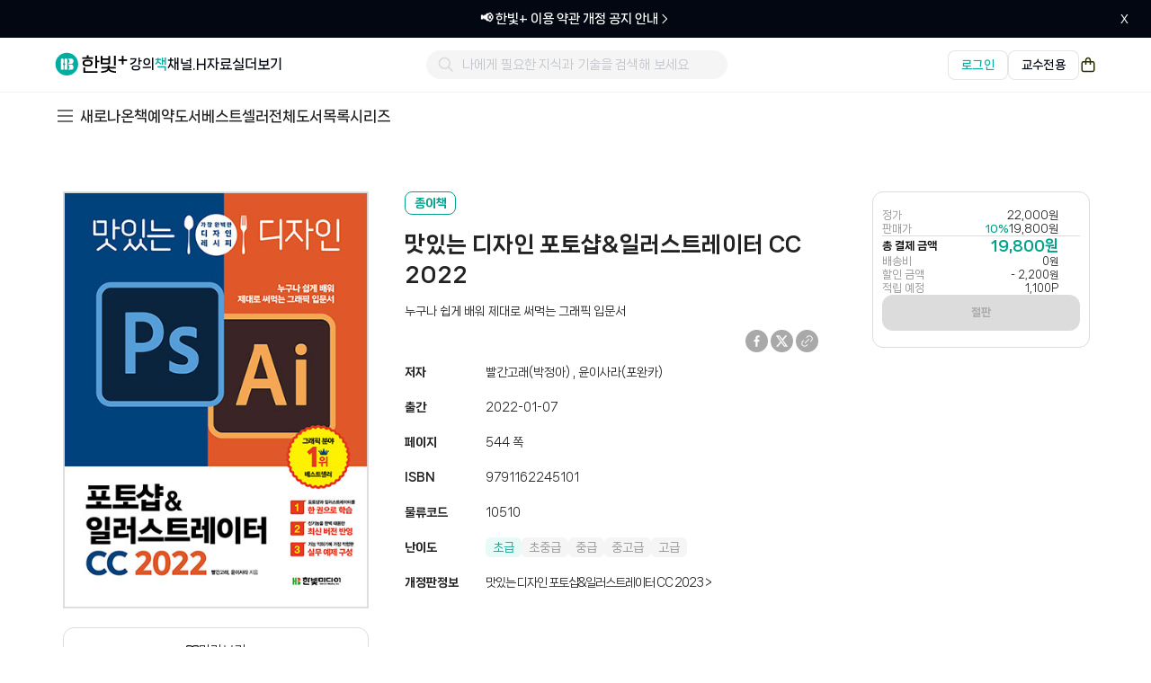

--- FILE ---
content_type: text/html; charset=UTF-8
request_url: https://www.hanbit.co.kr/store/books/look.php?p_code=B4035028569
body_size: 48283
content:
<!DOCTYPE html>
<html lang="ko">
<head>
<!--[if lte IE 8]>
<script>
  location.replace('/support/explorer_upgrade.html');
</script>
<![endif]-->
<meta charset="utf-8"/>
<title>맛있는 디자인 포토샵&일러스트레이터 CC 2022</title>
<link rel="shortcut icon" href="https://www.hanbit.co.kr/images/common/hanbit.ico"> 
<meta http-equiv="X-UA-Compatible" content="IE=Edge" />
<meta property="og:type" content="website"/>
<meta property="og:title" content="맛있는 디자인 포토샵&일러스트레이터 CC 2022"/>
<meta property="og:description" content="그래픽 디자인에 꼭 필요한 포토샵과 일러스트레이터를 한번에, 가볍게 배울 수 있습니다. 핵심만 골라 담아 부담 없이 학습할 수 있으며, 두 프로그램을 더욱 효과적으로 익힐 수 있습니다. 최신 버전인 CC 2022에 완벽히 대응하여 신기능을 빠르게 익힐 수 있으며, 기능을 익히는 데 최적화된 실무 예제로 기초&핵심 기능을 더욱 쉽게 학습할 수 있습니다."/>  
<meta property="og:image" content="https://cdn-prod.hanbit.co.kr/books/B4035028569_m.jpg"/>
<meta property="og:url" content="https://www.hanbit.co.kr/store/books/look.php?p_code=B4035028569"/>
<link rel="canonical" href="https://www.hanbit.co.kr/store/books/look.php?p_code=B4035028569" />
<meta name="keywords" content="포토샵,일러스트레이터,어도비, CC 2022,그래픽,포토샵 배우기,일러스트레이터 배우기,포토샵 꿀팁,일러스트레이터 꿀팁,포토샵 독학,일러스트레이터 독학,맛있는 디자인,맛디 포토샵,맛디 일러스트레이터,맛디 포일" />
<meta name="description" content="그래픽 디자인에 꼭 필요한 포토샵과 일러스트레이터를 한번에, 가볍게 배울 수 있습니다. 핵심만 골라 담아 부담 없이 학습할 수 있으며, 두 프로그램을 더욱 효과적으로 익힐 수 있습니다. 최신 버전인 CC 2022에 완벽히 대응하여 신기능을 빠르게 익힐 수 있으며, 기능을 익히는 데 최적화된 실무 예제로 기초&핵심 기능을 더욱 쉽게 학습할 수 있습니다." />
<meta name="viewport" content="width=device-width,initial-scale=1.0,minimum-scale=1.0,maximum-scale=1.0">
<meta name="viewport" content="width=1260">
<meta name="apple-mobile-web-app-capable" content="yes" />
<meta name="naver-site-verification" content="01c29ed1852aecca7a48ac0c3e0869627bc512d8"/>
<link rel="stylesheet" href="/css/common.css?202502261100" />
<link href="/css/hover.css" rel="stylesheet" media="all">
<link rel="stylesheet" href="/js/jquery.raty.css" />
<script type="text/javascript" src="/js/jquery-latest.js"></script>
<script type="text/javascript" src="/js/jquery-ui.js"></script>
<script type="text/javascript" src="/js/jquery.event.drag-1.5.min.js"></script>
<script type="text/javascript" src="/js/jquery.touchSlider.js"></script>
<script type="text/javascript" src="/js/jquery.raty.js"></script>
<script type="text/javascript" src="/js/jquery.cookie.js"></script>
<script type="text/javascript" src="/js/main.js"></script>
<script type="text/javascript" src="/lib/cheditor/cheditor.js"></script>
<script type="text/javascript" src="/lib/ckeditor/build/ckeditor.js"></script>
<script type="text/javascript" src="/js/jquery.ui.datepicker-ko.js"></script>
<script type="text/javascript" src="/js/engine.js"></script>
<script type="text/javascript" src="/js/vue.js"></script>

<!-- Google Tag Manager -->
<script>
  (function(w,d,s,l,i){
    w[l]=w[l]||[];
    w[l].push({'gtm.start': new Date().getTime(), event:'gtm.js'});
    var f=d.getElementsByTagName(s)[0],
        j=d.createElement(s),
        dl=l!='dataLayer'?'&l='+l:'';
    j.async=true;
    j.src='https://www.googletagmanager.com/gtm.js?id='+i+dl;
    f.parentNode.insertBefore(j,f);
  })(window,document,'script','dataLayer','GTM-MDDZBVF7');
</script>
<!-- End Google Tag Manager -->

<!-- Google tag (gtag.js) -->
<script async src="https://www.googletagmanager.com/gtag/js?id=G-HXCF8GMY63"></script>
<script>
    window.dataLayer = window.dataLayer || [];
    function gtag(){
        dataLayer.push(arguments);
    }
    gtag('js', new Date());
    gtag('config', 'G-HXCF8GMY63'); 
</script>

<!-- Meta(Facebook) Pixel Code -->
<script>
  !function(f,b,e,v,n,t,s)
  {if(f.fbq)return;n=f.fbq=function(){n.callMethod?
  n.callMethod.apply(n,arguments):n.queue.push(arguments)};
  if(!f._fbq)f._fbq=n;n.push=n;n.loaded=!0;n.version='2.0';
  n.queue=[];t=b.createElement(e);t.async=!0;
  t.src=v;s=b.getElementsByTagName(e)[0];
  s.parentNode.insertBefore(t,s)}(window, document,'script',
  'https://connect.facebook.net/en_US/fbevents.js');
  
  fbq('init', '406459623338891'); // IT 마케팅팀
  fbq('init', '3298747200270724'); // 한빛앤 마케팅팀
  fbq('track', 'PageView');
</script>
<noscript>
  <!-- IT 마케팅팀 -->
  <img height="1" width="1" style="display:none"
    src="https://www.facebook.com/tr?id=406459623338891&ev=PageView&noscript=1"
  />
  <!-- 한빛앤 마케팅팀 -->
  <img height="1" width="1" style="display:none"
    src="https://www.facebook.com/tr?id=3298747200270724&ev=PageView&noscript=1"
  />
</noscript>
<!-- End Meta(Facebook) Pixel Code -->


<!-- NAVER 공통 SCRIPT -->
<script type="text/javascript" src="//wcs.naver.net/wcslog.js"></script>
<script type="text/javascript">
if (!wcs_add) var wcs_add={};
wcs_add["wa"] = "s_2741072dbc9f";
if(window.wcs) {
  wcs.inflow("hanbit.co.kr");
}
wcs_do();
</script>
<!-- 모비온 스크립트 -->
<script async src="https://cdn.onetag.co.kr/0/tcs.js?eid=1jig2325ocoj41jig2325o"></script>

<!-- X(트위터) 트래킹 코드 -->
<script>
!function(e,t,n,s,u,a){e.twq||(s=e.twq=function(){s.exe?s.exe.apply(s,arguments):s.queue.push(arguments);
},s.version='1.1',s.queue=[],u=t.createElement(n),u.async=!0,u.src='https://static.ads-twitter.com/uwt.js',
a=t.getElementsByTagName(n)[0],a.parentNode.insertBefore(u,a))}(window,document,'script');

twq('config','pbngq'); // 한빛앤 마케팅팀
twq('config','oeyqf'); // IT 마케팅팀
</script>
<!-- End X(트위터) 트래킹 코드 -->

<!-- Kakao Pixel Code -->
<script type="text/javascript" charset="UTF-8" src="//t1.daumcdn.net/adfit/static/kp.js"></script>
<script type="text/javascript">
  kakaoPixel('3011392806152551233').pageView();
  kakaoPixel('3011392806152551233').viewContent({
    id: 'B4035028569'
  });
</script>
<!-- //Kakao Pixel Code --></head>

<body>

<!-- Google Tag Manager (noscript) -->
<noscript>
  <iframe src="https://www.googletagmanager.com/ns.html?id=GTM-MDDZBVF7"
        height="0" width="0"
        style="display:none;visibility:hidden"></iframe>
</noscript>
<!-- End Google Tag Manager (noscript) -->
<link rel="stylesheet" href="/css/layout-hanbit.css?202509171800" />
<link rel="stylesheet" href="/css/layout-member.css?202502061600" />
<link rel="stylesheet" href="/css/layout-network.css?202502192200" />
<link rel="stylesheet" href="/css/layout-store.css?202511210945" />
<link rel="stylesheet" href="/css/layout-myhanbit.css?202509171800" />
<link rel="stylesheet" href="/css/layout-event.css?202502061600" />
<link rel="stylesheet" href="/css/layout-community.css?202502061600" />
<link rel="stylesheet" href="/css/new/common-header.css?202511070930" />
<link rel="stylesheet" href="/css/new/common-footer.css?202511251700" />
<link rel="stylesheet" href="https://fonts.googleapis.com/css2?family=Material+Symbols+Outlined:opsz,wght,FILL,GRAD@20..48,100..700,0..1,-50..200&icon_names=timer" />
<link rel="stylesheet" href="https://cdnjs.cloudflare.com/ajax/libs/font-awesome/4.7.0/css/font-awesome.min.css">
<link rel="stylesheet" href="/css/new/book/payment.css?202511121445" />
<style>
    /* 타이머 아이콘 */
  .material-symbols-outlined {
    font-variation-settings:
    'FILL' 0,
    'wght' 400,
    'GRAD' 0,
    'opsz' 24;
    font-size: 18px;
    margin: 0 -5px 2px;
    color: black;
  }

  /* 기간한정 */
  .limited-time-wrapper {
    display: flex;
    gap: 8px;
    margin-left: 5px;
  }

  .limited-time {
    margin-left: -3px;
    color: #a5a5a5;
    font-weight: 700;
  }
</style>
<!-- 메뉴 바로가기 -->
<div id="quick_skip_menu">
  <a href="#gnb" onclick="document.getElementById('gnb').tabIndex = -1;document.getElementById('gnb').focus();return false;"><span>메뉴 바로가기</span></a>
  <a href="#top_search" onclick="view_hover('main_search_area','','show'), document.getElementById('top_search').tabIndex = -1;document.getElementById('top_search').focus();return false;"><span>검색 및 카테고리 바로가기</span></a>
    <a href="#container" onclick="document.getElementById('container').tabIndex = -1;document.getElementById('container').focus();return false;"><span>본문 바로가기</span></a>
  </div>
<!-- //메뉴 바로가기 -->

<!-- 상단 띠배너 영역 -->
<div id="bar_banner" class="bar-banner">
  <a href="#" class="banner-link">
    <div class="banner-container">
      <span class="banner-text"></span>
    </div>
  </a>
  <button class="banner-close">
    <span class="icon-close">x</span>
  </button>
</div>


<script>
document.addEventListener('DOMContentLoaded', function() {
  const barBanner = document.getElementById('bar_banner');
  const bannerLink = barBanner.querySelector('.banner-link');
  const bannerText = barBanner.querySelector('.banner-text');
  const closeButton = barBanner.querySelector('.banner-close');
  
  // 배너 데이터 가져오기
  $.ajax({
      type: "GET",
      url: "https://api.hanbit.co.kr/api/public/banners",
      data: {
          placement: "MAIN_HEADLINE",
          mode: "FIXED",
          count: 1
      },
      success: function(response) {
          if (response && response.data) {
              const banner = response.data;
              const text = banner.title;
              const bgColor = banner.bgcolor ?? '#030712';
              
              // 배너 내용과 배경색 설정
              bannerText.innerHTML = `${text}<svg width="14" height="14" viewBox="0 0 24 24" fill="#FFFFFF" xmlns="http://www.w3.org/2000/svg">
<path d="M7.86337 3.36272C7.51189 3.7142 7.51189 4.28405 7.86337 4.63552L15.227 11.9991L7.86337 19.3627C7.51189 19.7142 7.51189 20.284 7.86337 20.6355C8.21484 20.987 8.78469 20.987 9.13616 20.6355L17.1362 12.6355C17.4876 12.284 17.4876 11.7142 17.1362 11.3627L9.13616 3.36272C8.78469 3.01125 8.21484 3.01125 7.86337 3.36272Z"/>
</svg>`;
              if (bgColor) {
                  barBanner.style.backgroundColor = bgColor;
              }
              bannerLink.href = banner.landingUrl;
          } else {
              hideBanner();
          }
      },
      error: function(error) {
          console.error('배너 데이터 로드 실패:', error);
          hideBanner();
      }
  });

  // 닫기 버튼 클릭 이벤트
  closeButton.addEventListener('click', hideBanner);
});

// 배너 숨기기 함수
function hideBanner() {
  const barBanner = document.getElementById('bar_banner');
  const header = document.querySelector('.header');
  const bannerHeight = 40;
  
  barBanner.style.display = 'none';
  header.classList.add('no-banner');
  
  // 컨텐츠 영역들 찾기
  const container = document.querySelector('#container');
  const lnbNew = document.querySelector('.lnb_new');
  const mainContent = document.querySelector('.main-visual-container');
  const bookPage = document.querySelector('#book_main_banner_area');
  
  // 컨텐츠 위치 조정
  if (container) {
      container.style.marginTop = 
          (parseInt(window.getComputedStyle(container).marginTop) - bannerHeight) + 'px';
  }
  if (mainContent) {
      mainContent.style.marginTop = 
          (parseInt(window.getComputedStyle(mainContent).marginTop) - bannerHeight) + 'px';
  }
  if (lnbNew) {
      lnbNew.style.top = 
          (parseInt(window.getComputedStyle(lnbNew).top) - bannerHeight) + 'px';
  }
  if (bookPage) {
      bookPage.style.marginTop = 
          (parseInt(window.getComputedStyle(bookPage).marginTop) - bannerHeight) + 'px';
  }
}
</script>
 <!-- 화면 최상단 띠 배너 영역 -->
<!-- header -->
<header>
  <!-- top menu 새로운 것으로 추가함(25.01) -->
  <!-- 모달 컴포넌트 CSS -->
<link rel="stylesheet" href="/css/new/components/educator-modal.css">

<!-- GNB 영역 -->
<div class="header">
  <div class="header-container">
    <!-- 왼쪽 로고 영역 -->
    <div class="header-left">
      <a href="https://www.hanbit.co.kr" class="brand-logo">
        <img src="/css/images/new/main/logo_hanbit_plus.svg" alt="한빛+ 로고" />
      </a>

      <ul class="gnb-menu-list">
        <li><a href="https://www.hanbit.co.kr/course" class="gnb-menu-item ">강의</a></li>
        <li><a href="https://www.hanbit.co.kr/store/store_submain.html" class="gnb-menu-item curr">책</a></li>
        <li><a href="https://www.hanbit.co.kr/channel/main.html" class="gnb-menu-item ">채널.H</a></li>
        <li><a href="https://www.hanbit.co.kr/support/supplement_list.html" class="gnb-menu-item ">자료실</a></li>
        <li id="more-menu-item">
          <a href="https://www.hanbit.co.kr#" class="gnb-menu-item">더보기</a>
        </li>
      </ul>
    </div>

    <!-- 중앙 검색 영역 -->
    <div class="header-center">
      <div class="search-container" id="header_search">
        <div class="search-box">
          <button type="button" class="search-button" @click="searchResultInSelectedTab">
            <span class="icon-search"></span>
          </button>
          <input
            type="text"
            id="header_keyword_str"
            name="keyword"
            v-model="keyword"
            @input="typeKeyword"
            @keydown.enter="searchResultInSelectedTab"
            @keydown.esc="closeAutoComplete"
            autocomplete="off"
            placeholder="나에게 필요한 지식과 기술을 검색해 보세요"
            required
          >
          <button type="button" class="close-button" @click="closeAutoComplete" v-if="showAutoComplete">
            <span class="search-icon-close"></span>
          </button>
        </div>

        <!-- 검색 결과 영역 -->
        <div id="box_recomd" class="box_recomd" v-if="showAutoComplete">
          <!-- 검색어가 있을 경우 표시 -->
          <ul class="recomd_list" v-if="autoCompleteSearchList.length !== 0">
            <li v-for="search in autoCompleteSearchList">
              <a href="#" @click="searchResultInAutocomplete(search.originName, search)">
                <p v-html="search.name"></p>
              </a>
            </li>
          </ul>

          <!-- 검색어가 없을 경우 표시 -->
          <p class="no_cont" v-if="autoCompleteSearchList.length == 0">일치하는 검색어가 없습니다.</p>
        </div>
      </div>
    </div>

    <!-- 오른쪽 영역 -->
    <div class="header-right">
            <!-- 로그인하지 않은 상태 -->
      <div class="login-btn-container">
        <a href="https://www.hanbit.co.kr/login" class="login-btn" id="loginBtn">로그인</a>
        <a href="https://www.hanbit.co.kr/login" class="professor-login-btn" id="professorLoginBtn">교수전용</a>
      </div>

      <a href="https://www.hanbit.co.kr/myhanbit/cart.html" class="cart-icon">
        <span class="icon-cart"></span>
      </a>
          </div>
  </div>
</div>

<!-- 더보기 드롭다운 딤 배경 -->
<div id="more-dropdown-overlay" class="more-dropdown-overlay"></div>

<!-- 더보기 드롭다운 메뉴 -->
<div id="more-dropdown-container" class="more-dropdown-container">
  <div class="more-dropdown-menu">
    <div class="more-dropdown-section">
      <div class="more-dropdown-section-title">이벤트</div>
      <div class="more-dropdown-item-container">
        <a href="https://www.hanbit.co.kr/event/current/current_event_list.html" class="more-dropdown-item">진행중인 이벤트</a>
        <a href="https://www.hanbit.co.kr/event/past/past_event_list.html" class="more-dropdown-item">지난 이벤트</a>
        <a href="https://www.hanbit.co.kr/event/winners/winners_list.html" class="more-dropdown-item">당첨자 보기</a>
      </div>
    </div>

    <div class="more-dropdown-section">
      <div class="more-dropdown-section-title">고객센터</div>
      <div class="more-dropdown-item-container">
        <a href="https://support.hanbit.co.kr/hc/ko" class="more-dropdown-item">FAQ</a>
        <a href="https://support.hanbit.co.kr/hc/ko/requests/new" class="more-dropdown-item">1:1 문의</a>
        <a href="https://www.hanbit.co.kr/support/notice_list.html" class="more-dropdown-item">공지사항</a>
      </div>
    </div>

    <div class="more-dropdown-section">
      <div class="more-dropdown-section-title">브랜드</div>
      <div class="more-dropdown-item-container">
        <a href="https://www.hanbit.co.kr/media/" class="more-dropdown-item" target="_blank" rel="noopener noreferrer">한빛미디어</a>
        <a href="https://www.hanbit.co.kr/academy/" class="more-dropdown-item" target="_blank" rel="noopener noreferrer">한빛아카데미</a>
        <a href="https://www.hanbit.co.kr/biz/" class="more-dropdown-item" target="_blank" rel="noopener noreferrer">한빛비즈</a>
        <a href="https://www.hanbit.co.kr/life/" class="more-dropdown-item" target="_blank" rel="noopener noreferrer">한빛라이프</a>
        <a href="https://www.hanbit.co.kr/edu/" class="more-dropdown-item" target="_blank" rel="noopener noreferrer">한빛에듀</a>
        <a href="https://hanbitn.com/" class="more-dropdown-item" target="_blank" rel="noopener noreferrer">한빛앤</a>
      </div>
    </div>

    <div class="more-dropdown-section">
      <div class="more-dropdown-section-title">교수전용</div>
      <div class="more-dropdown-item-container">
                  <!-- 비로그인 상태 -->
          <a href="#" class="more-dropdown-item" onclick="showEducatorLoginModal(); return false;">견본신청(종이책)</a>
          <a href="#" class="more-dropdown-item" onclick="showEducatorLoginModal(); return false;">견본신청(전자책)</a>
          <a href="#" class="more-dropdown-item" onclick="showEducatorLoginModal(); return false;">강의자료</a>

              </div>
    </div>

    <div class="more-dropdown-section">
      <div class="more-dropdown-section-title">모집</div>
      <div class="more-dropdown-item-container">
        <a href="https://docs.google.com/forms/d/e/1FAIpQLSeLnfe-w8ODibrhWgWtujfnxn1MsuGR2n6EXb3zn5QPscC1ag/viewform" class="more-dropdown-item" target="_blank" rel="noopener noreferrer">강사/연사 모집</a>
        <a href="https://www.hanbit.co.kr/publisher/write.html" class="more-dropdown-item" target="_blank" rel="noopener noreferrer">기획/원고 모집</a>
        <a href="https://docs.google.com/forms/d/e/1FAIpQLSefNemXMxMnEG9QglJ-XE6hENuWwRmTt_EKm2sOt-Z5ipV5Rg/viewform" class="more-dropdown-item" target="_blank" rel="noopener noreferrer">채널.H 작가 모집</a>
        <a href="https://www.hanbit.co.kr/publisher/career.html?lang=k#career_list" class="more-dropdown-item" target="_blank" rel="noopener noreferrer">채용안내</a>
      </div>
    </div>

    <div class="more-dropdown-section">
      <div class="more-dropdown-section-title">관련사이트</div>
      <div class="more-dropdown-item-container">
        <a href="https://www.hanbit.co.kr/rent/" class="more-dropdown-item" target="_blank" rel="noopener noreferrer">한빛 대관</a>
        <a href="https://www.hanbit.co.kr/devletter/" class="more-dropdown-item" target="_blank" rel="noopener noreferrer">데브레터</a>
        <a href="https://devground.hanbit.co.kr/" class="more-dropdown-item" target="_blank" rel="noopener noreferrer">데브그라운드</a>
        <a href="https://hongong.hanbit.co.kr/" class="more-dropdown-item" target="_blank" rel="noopener noreferrer">혼공 스터디</a>
      </div>
    </div>
  </div>
</div>



<script>
document.addEventListener('DOMContentLoaded', function() {
    const headerSearchInput = document.querySelector('#header_keyword_str');

    // 더보기 드롭다운 메뉴 제어
    const moreMenuItem = document.getElementById('more-menu-item');
    const moreDropdownOverlay = document.getElementById('more-dropdown-overlay');
    const moreDropdownContainer = document.getElementById('more-dropdown-container');
    let isDropdownOpen = false;

    function showDropdown() {
        document.body.classList.add('more-menu-active');
        isDropdownOpen = true;
    }

    function hideDropdown() {
        document.body.classList.remove('more-menu-active');
        isDropdownOpen = false;
    }

    // 더보기 메뉴에 마우스 올렸을 때
    moreMenuItem.addEventListener('mouseenter', showDropdown);

    // 드롭다운 컨테이너에 마우스 올렸을 때 (드롭다운 유지)
    moreDropdownContainer.addEventListener('mouseenter', showDropdown);

    // 드롭다운에서 마우스가 나갔을 때
    moreDropdownContainer.addEventListener('mouseleave', hideDropdown);

    // 딤 배경 클릭 시 닫기
    moreDropdownOverlay.addEventListener('click', hideDropdown);

    // 더보기 메뉴에서 마우스가 나가고 드롭다운으로 가지 않을 때
    moreMenuItem.addEventListener('mouseleave', function(e) {
        setTimeout(() => {
                if (!isDropdownOpen || (!moreDropdownContainer.matches(':hover') && !moreMenuItem.matches(':hover'))) {
                hideDropdown();
            }
        }, 100);
    });

    document.addEventListener('click', function(e) {
    const searchContainer = document.querySelector('#header_search');
    if (searchContainer && !searchContainer.contains(e.target)) {
        if (header_search && typeof header_search.closeAutoComplete === 'function') {
            header_search.closeAutoComplete();
        }
    }
    });

    let lastScroll = 0;
    const banner = document.querySelector('.bar-banner');
    const header = document.querySelector('.header');

    window.addEventListener('scroll', function() {
        const currentScroll = window.pageYOffset;

        // 스크롤 방향 감지
        if (currentScroll > lastScroll && currentScroll > 200) {
            // 아래로 스크롤
            banner?.classList.add('hide');
            header?.classList.remove('scroll-up');
            header?.classList.add('scroll-down');
        } else {
            // 위로 스크롤
            banner?.classList.remove('hide');
            header?.classList.add('scroll-up');
            header?.classList.remove('scroll-down');
        }

        lastScroll = currentScroll;
    });
});

// Vue 검색 기능 (search_list.html 에서 긁어옴)
var header_search = new Vue({
    el: '#header_search',
    data: {
        searchProxyURL: "https://sch.hanbit.co.kr",
        keyword: '',
        showAutoComplete: false,
        autoCompleteSearchList: []
    },
    created: function() {
        // URL에서 keyword 파라미터 가져오기
        const urlParams = new URLSearchParams(window.location.search);
        const keywordParam = urlParams.get('keyword');
        if (keywordParam) {
            this.keyword = decodeURIComponent(keywordParam);
        }
    },
    methods: {
        typeKeyword: function() {
            var self = this;
            var keyword = $("#header_keyword_str").val();

            if (keyword.length !== 0) {
                this.findAutocompleteResult(keyword);
            } else {
                self.showAutoComplete = false;
            }
        },

        // 자동완성 검색 결과 조회
        findAutocompleteResult: function(keyword) {
            var self = this;
            var param = {
                q: keyword,
                fq: keyword
            };

            $.post(this.searchProxyURL + "/autocomplete/all/search", param)
                .done(function(data) {
                    if (data != null && data.results) {
                        var uniqueResults = [];
                        var seen = new Set();

                        data.results.forEach((result) => {
                            if (!seen.has(result.code)) {
                                seen.add(result.code);
                                uniqueResults.push(result);
                            }
                        });

                        self.changeAutocompleteSearchList(keyword, uniqueResults);
                        self.showAutoComplete = true;
                    }
                })
                .fail(function(error) {
                    console.error('API 에러:', error);
                });
        },

        // HTML 이스케이프 함수
        escapeHtml: function(text) {
            var div = document.createElement('div');
            div.textContent = text;
            return div.innerHTML;
        },

        // 검색어 하이라이트 처리 (HTML 이스케이프 후 적용)
        replaceHighlightWord: function(str, highlightKeyword) {
            // 먼저 HTML을 이스케이프
            var escapedStr = this.escapeHtml(str);
            var replaceHighlightKeyword = highlightKeyword.replace(/[^a-z0-9가-힣_ ]/gi, '');
            var regEx = new RegExp(replaceHighlightKeyword, "gi");
            escapedStr = escapedStr.replace(regEx, function(a) {
                return '<span class="keysel">' + a + '</span>';
            });
            return escapedStr;
        },

        // 자동완성 검색 결과 리스트 변경
        changeAutocompleteSearchList: function(keyword, searchResultList) {
            var self = this;
            self.autoCompleteSearchList = [];
            var index = 0;

            if (searchResultList != null) {
                searchResultList.forEach(function(result) {
                    if (index < 10) {
                        var search = {};
                        search.id = result.code;
                        search.originName = result.title;
                        search.name = JSON.parse(JSON.stringify(self.replaceHighlightWord(result.title, keyword)));
                        // bookType에 따른 링크 분기 처리
                        if (result.bookType == '채널H') {
                            // 채널H인 경우
                            search.link = '/channel/view.html?cmscode=' + result.code;
                        } else if (result.bookType == '강의') {
                            // 강의인 경우
                            search.link = '/product/' + result.code;
                        } else {
                            // 종이책인 경우 (기본값)
                            search.link = '/store/books/look.php?p_code=' + result.code;
                        }
                        self.autoCompleteSearchList.push(search);
                        index++;
                    }
                });
            }
        },

        // 자동완성 검색 결과 닫기
        closeAutoComplete: function() {
            this.showAutoComplete = false;
            this.keyword = '';
        },

        // 자동완성 검색 결과 클릭시 검색 결과 페이지로 이동
        searchResultInAutocomplete: function(keyword, search) {
            this.showAutoComplete = false;
            this.keyword = keyword;
            location.href = search.link;
        },

        // 검색 버튼 클릭시 검색 결과 페이지로 이동
        searchResultInSelectedTab: function() {
            this.showAutoComplete = false;
            if (!this.keyword || this.keyword.length === 0) {
                alert("검색어를 입력하세요");
                this.$el.querySelector('#header_keyword_str').focus();
            } else {
                location.href = "/search/result?q=" + encodeURIComponent(this.keyword);
            }
        }
    }
});


</script>

<!-- 모달 컴포넌트 -->
<script src="/js/components/educator-modal.js"></script>

<script>
document.addEventListener("DOMContentLoaded", function() {
    const currentUrl = window.location.href;
    const loginLink = "https://www.hanbit.co.kr/login?redirect=" + encodeURIComponent(currentUrl);
    const professorLoginLink = "https://www.hanbit.co.kr/login?redirect=https://www.hanbit.co.kr/academy/professor/index.html";

    const loginBtn = document.getElementById("loginBtn");
    const professorLoginBtn = document.getElementById("professorLoginBtn");

    if (loginBtn) {
        loginBtn.setAttribute("href", loginLink);
    }
    if (professorLoginBtn) {
        professorLoginBtn.setAttribute("href", professorLoginLink);
    }
});
</script>
  <!-- //top menu -->

    <!-- lnb -->
    <div class="lnb_new">
      <div class="lnb_area">
      <!-- BRAND -->
            <ul class="lnb_depth1_category">
        <li onmouseover="view_hover('category_store','','show')" onMouseOut="view_hover('category_store','','hide')">
          <p onFocus="view_hover('category_store','','show')" class="gnb_category">
            <i>
              <svg width="24" height="24" viewBox="0 0 24 24" fill="none" xmlns="http://www.w3.org/2000/svg">
              <path d="M4 18H21" stroke="#434343" stroke-width="1.5"/>
              <path d="M4 12H21" stroke="#434343" stroke-width="1.5"/>
              <path d="M4 6H21" stroke="#434343" stroke-width="1.5"/>
              </svg>
            </i>
          </p>
          <ul id="category_store">

                          <li onmouseover="view_hover('category_store1','','show')" onMouseOut="view_hover('category_store1','','hide')"><a href="/store/books/category_list.html?cate_cd=001" onFocus="view_hover('category_store1','','show')">IT/모바일</a>
                <ul id="category_store1">
                              <li><a href="/store/books/category_list.html?cate_cd=001001">프로그래밍</a></li>
                              <li><a href="/store/books/category_list.html?cate_cd=001002">웹</a></li>
                              <li><a href="/store/books/category_list.html?cate_cd=001003">모바일/스마트기기</a></li>
                              <li><a href="/store/books/category_list.html?cate_cd=001013">데이터베이스</a></li>
                              <li><a href="/store/books/category_list.html?cate_cd=001005">운영체제</a></li>
                              <li><a href="/store/books/category_list.html?cate_cd=001014">하드웨어</a></li>
                              <li><a href="/store/books/category_list.html?cate_cd=001015">시스템/네트워크</a></li>
                              <li><a href="/store/books/category_list.html?cate_cd=001016">보안</a></li>
                              <li><a href="/store/books/category_list.html?cate_cd=001009">비즈니스/문화</a></li>
                              <li><a href="/store/books/category_list.html?cate_cd=001010">게임</a></li>
                              <li><a href="/store/books/category_list.html?cate_cd=001017">IT에세이</a></li>
                              <li><a href="/store/books/category_list.html?cate_cd=001012">자격증</a></li>
                              <li><a href="/store/books/category_list.html?cate_cd=001018">인공지능/데이터과학</a></li>
              </ul></li>              <li onmouseover="view_hover('category_store2','','show')" onMouseOut="view_hover('category_store2','','hide')"><a href="/store/books/category_list.html?cate_cd=002" onFocus="view_hover('category_store2','','show')">MAKE</a>
                <ul id="category_store2">
                              <li><a href="/store/books/category_list.html?cate_cd=002002">Make 프로젝트 북</a></li>
              </ul></li>              <li onmouseover="view_hover('category_store3','','show')" onMouseOut="view_hover('category_store3','','hide')"><a href="/store/books/category_list.html?cate_cd=003" onFocus="view_hover('category_store3','','show')">IT활용</a>
                <ul id="category_store3">
                              <li><a href="/store/books/category_list.html?cate_cd=003001">오피스/OA</a></li>
                              <li><a href="/store/books/category_list.html?cate_cd=003002">그래픽/멀티미디어</a></li>
                              <li><a href="/store/books/category_list.html?cate_cd=003003">사진/예술</a></li>
                              <li><a href="/store/books/category_list.html?cate_cd=003004">컴퓨터입문/IT교양</a></li>
              </ul></li>              <li onmouseover="view_hover('category_store4','','show')" onMouseOut="view_hover('category_store4','','hide')"><a href="/store/books/category_list.html?cate_cd=004" onFocus="view_hover('category_store4','','show')">대학교재</a>
                <ul id="category_store4">
                              <li><a href="/store/books/category_list.html?cate_cd=004003">수학/통계</a></li>
                              <li><a href="/store/books/category_list.html?cate_cd=004010">과학/공학일반</a></li>
                              <li><a href="/store/books/category_list.html?cate_cd=004007">컴퓨터공학</a></li>
                              <li><a href="/store/books/category_list.html?cate_cd=004004">프로그래밍</a></li>
                              <li><a href="/store/books/category_list.html?cate_cd=004011">데이터과학/인공지능</a></li>
                              <li><a href="/store/books/category_list.html?cate_cd=004008">전기/전자</a></li>
                              <li><a href="/store/books/category_list.html?cate_cd=004009">기계/자동차</a></li>
                              <li><a href="/store/books/category_list.html?cate_cd=004006">OA/그래픽</a></li>
                              <li><a href="/store/books/category_list.html?cate_cd=004012">경영/경제</a></li>
                              <li><a href="/store/books/category_list.html?cate_cd=004005">논문</a></li>
              </ul></li>              <li onmouseover="view_hover('category_store5','','show')" onMouseOut="view_hover('category_store5','','hide')"><a href="/store/books/category_list.html?cate_cd=006" onFocus="view_hover('category_store5','','show')">실용서</a>
                <ul id="category_store5">
                              <li><a href="/store/books/category_list.html?cate_cd=006001">취미/실용</a></li>
                              <li><a href="/store/books/category_list.html?cate_cd=006002">여행</a></li>
                              <li><a href="/store/books/category_list.html?cate_cd=006003">건강</a></li>
                              <li><a href="/store/books/category_list.html?cate_cd=006004">유아/육아</a></li>
              </ul></li>              <li onmouseover="view_hover('category_store6','','show')" onMouseOut="view_hover('category_store6','','hide')"><a href="/store/books/category_list.html?cate_cd=007" onFocus="view_hover('category_store6','','show')">경제/경영/인문</a>
                <ul id="category_store6">
                              <li><a href="/store/books/category_list.html?cate_cd=007001">경제/경영</a></li>
                              <li><a href="/store/books/category_list.html?cate_cd=007002">자기계발</a></li>
                              <li><a href="/store/books/category_list.html?cate_cd=007003">인문/교양</a></li>
                              <li><a href="/store/books/category_list.html?cate_cd=007004">마케팅</a></li>
                              <li><a href="/store/books/category_list.html?cate_cd=007005">에세이</a></li>
              </ul></li>              <li onmouseover="view_hover('category_store7','','show')" onMouseOut="view_hover('category_store7','','hide')"><a href="/store/books/category_list.html?cate_cd=008" onFocus="view_hover('category_store7','','show')">유아/어린이/초등</a>
                <ul id="category_store7">
                              <li><a href="/store/books/category_list.html?cate_cd=008001">4~6세</a></li>
                              <li><a href="/store/books/category_list.html?cate_cd=008002">5~7세</a></li>
                              <li><a href="/store/books/category_list.html?cate_cd=008003">예비초등</a></li>
                              <li><a href="/store/books/category_list.html?cate_cd=008004">초등교과연계 1~12영역</a></li>
                              <li><a href="/store/books/category_list.html?cate_cd=008005">초등 전학년</a></li>
              </ul></li>              <li class="all_list"><a href="/store/books/category_list.html">전체보기</li>

          <!-- <li class="gnb_category_series"><a href="https://www.hanbit.co.kr/store/books/series_list.html">시리즈</a></li>
          <li class="gnb_category_reservations"><a href="https://www.hanbit.co.kr/store/books/reservations_list.html">예약도서</a></li> -->
        </ul>
      </ul>
      <!--/li-->
      <!--/ul-->

      <ul class="lnb_depth1">
        <li><a href="https://www.hanbit.co.kr/store/books/new_book_list.html">새로나온책</a></li><!-- <span>l</span> -->
        <li><a href="https://www.hanbit.co.kr/store/books/reservations_list.html">예약도서</a></li><!-- <span>l</span> -->
        <li><a href="https://www.hanbit.co.kr/store/books/bestseller_list.html">베스트셀러</a></li><!-- <span>l</span> -->
        <li><a href="https://www.hanbit.co.kr/store/books/full_book_list.html">전체도서목록</a></li><!-- <span>l</span> -->
        <li><a href="https://www.hanbit.co.kr/store/books/series_list.html">시리즈</a></li><!--<span>l</span>-->
        <!-- <li><a href="https://www.hanbit.co.kr/store/education/edu_list.html">교육</a></li><span>l</span>-->
        <!-- <li><a href="https://www.hanbit.co.kr/store/item/item_list.html"><strong style="color:red;">오라일리 굿즈</strong></a></li>-->
      </ul>

      <!-- 고객센터 -->
          </div>
    </div>
    <!--// lnb -->
  </div>
  <script>
    document.addEventListener("DOMContentLoaded", function () {
        const menuItems = document.querySelectorAll(".lnb_new .lnb_depth1 li a");
        const currentUrl = window.location.href; // 현재 페이지의 URL

        menuItems.forEach(function (menuItem) {
            // 현재 URL이 링크의 href와 같다면 활성화
            if (menuItem.href === currentUrl) {
                menuItem.classList.add("active");
            }
        });
    });
  </script>
</header>
<!-- //header -->

<!-- 메인 검색 및 카테고리 영역 ($common_top_search) 삭제 -->
<!-- //메인 검색 및 카테고리 영역 -->

<SCRIPT LANGUAGE="JavaScript">
  function Cart(strMode) {
    var m_idx = "";
    var p_code = "B4035028569";
    var opt = $("input:radio[name=pay_choice]:checked").val();
    var opt_size = $("input:radio[name=pay_choice]").size();
    var ea = 1;
    var rental_period = null;

    if (opt == "E" || opt == "EB" || opt == "BE") {
      var rental_period = $("#rental_period").val();

      if (rental_period == "DEFAULT") {
        alert('옵션을 선택하지 않으셨습니다. 옵션을 선택해 주세요.');
        return;
      }
    }

    if (typeof opt == "undefined") {
      opt = p_code.substring(0, 1);
    }

    $.ajax({
      type: "post",
      url: "/store/ajax.addCart.php",
      data: {
        "p_code": p_code,
        "m_idx": m_idx,
        "ea": ea,
        "opt": opt,
        "rental_period": rental_period,
      },
      dataType: "text",
      success: function(result, status) {
        if (strMode == 'cart') {
          if (result == 1) {
            $('#cartmsg').show();
            $('#cartmsg2').hide();
            add_cart_layer_open('layer_add_cart');
          } else if (result == 0) {
            $('#cartmsg2').show();
            $('#cartmsg').hide();
            add_cart_layer_open('layer_add_cart');
            return;
          }
        } else {
          location.href = '/myhanbit/cart.html';
        }
      }
    });
  }
  
  //리뷰 팝업요청 버튼 
  function review_start() {
    var m_idx = '';
    var re_chk_num = '0';

    if (!m_idx) {
      alert("로그인 후 이용 가능합니다.");
      document.location.href = "https://www.hanbit.co.kr/login?redirect=https://www.hanbit.co.kr%2Fstore%2Fbooks%2Flook.php%3Fp_code%3DB4035028569";
      return;
    }

    if (re_chk_num < 1) {
      review_layer_open('layer_review');
      $('#hbr_content_review').html('<textarea class="i_textarea" name="hbr_content" id="hbr_content" ></textarea>');
      return;
    } else {
      alert('리뷰등록은 도서당 한번만 가능합니다.');
      return;
    }
  }

  //리뷰 등록 취소 버튼    
  function frm_reset() {
    $('.review_layer').fadeOut();
  }

  //리뷰등록  처리 버튼
  function review_proc(str, idx) {
    var hbr_content_textarea = "";

    if (typeof(myeditor) != "undefined") {
      hbr_content_textarea = $("#hbr_content");
      hbr_content_textarea.val(myeditor.outputBodyHTML());
    } else if (typeof(ck_editor_review_create) != "undefined" || typeof(ck_editor_review_update) != "undefined") {
      if (str == "re_ins") {
        hbr_content_textarea = $("#hbr_content_review_create");
        hbr_content_textarea.val(ck_editor_review_create.getData());
      } else if (str == "re_mod") {
        hbr_content_textarea = $("#hbr_content_review_update");
        hbr_content_textarea.val(ck_editor_review_update.getData());
      }
    }

    if (!hbr_content_textarea) {
      alert("textarea가 지정되지 않았습니다. 개발자에게 문의주세요");
      return false;
    }

    if (!$.trim($("#hbr_title").val()).length) {
      alert("리뷰제목을 입력해주세요");
      $("#hbr_title").focus();
      return;
    }

    if (!$.trim($("#hbr_score").val()).length) {
      alert("별점 평가를 선택해주세요");
      $("#hbr_score").focus();
      return;
    }

    if (hbr_content_textarea.val().length <= 13) {
      alert("리뷰내용을 입력해주세요");
      hbr_content_textarea.focus();
      return;
    }

    var type_str = str;
    var hbr_idx = idx;
    var fk_p_code = $("#fk_p_code").val();
    var fk_m_idx = $("#fk_m_idx").val();
    var hbr_type = $("#hbr_type").val();
    var hbr_title = $("#hbr_title").val();
    var hbr_score = $("#hbr_score").val();
    var hbr_content = hbr_content_textarea.val();

    var result_postdata = {
      type_str: type_str,
      hbr_idx: hbr_idx,
      fk_p_code: fk_p_code,
      fk_m_idx: fk_m_idx,
      hbr_type: hbr_type,
      hbr_title: hbr_title,
      hbr_score: hbr_score,
      hbr_content: hbr_content
    }
    $.ajax({
      type: "post",
      url: "/store/ajax.addReview.php",
      data: result_postdata,
      contentType: "application/x-www-form-urlencoded; charset=UTF-8",
      success: function(data) {
        data = JSON.parse(data);

        if (data.success) {
          alert(data.message);
          $('.review_layer').fadeOut();
          //location.reload();
          var currentUrl = window.location.href.split('&');
          //url "&" 있으면 삭제후 파라미터 추가
          location.href = currentUrl[0] + '&tid=review';
          //location.href='/store/books/look.php?p_code=B4035028569&tid=review';  
        } else {
          alert(data.message);
          return false;
        }
      },
      error: function(data) {
        alert(data);
        return false;
      }
    });
  }

  //리뷰 수정, 삭제
  function review_frm_proc(str, idx, n) {
    if (str == "redel") {
      if (!confirm(" 삭제 후 데이터는 복구되지 않습니다. \n 해당 항목을 삭제 하시겠습니까? ")) {
        return;
      }
    }
    var result_postdata = {
      str: str,
      idx: idx
    }
    var result_url = "/inc/inc_store_layer_popup_review_ajax.php";

    $.ajax({
      type: "post",
      url: result_url,
      data: result_postdata,
      contentType: "application/x-www-form-urlencoded; charset=UTF-8",
      success: function(data) {

        if (str == "redel" && data == 1) {
          alert("리뷰가 삭제되었습니다.");
          location.reload();
        } else {
          $("#review_popup_div").html("");
          $("#review_popup_div").html(data);
          review_layer_open('layer_review');
        }
      }
    });

  }

  //리뷰 댓글 리스트  ::  리뷰 idx , div_num
  function comment_list(idx, n) {
    var result_postdata = {
      hbr_idx: idx,
      div_n: n
    }
    var result_url = "/store/rev_comm_list.php";

    $.ajax({
      type: "post",
      url: result_url,
      data: result_postdata,
      contentType: "application/x-www-form-urlencoded; charset=UTF-8",
      success: function(data) {
        $("#comment_div_" + n).html(data);
      }
    });
  }

  //등록, 수정, 삭제    ::  처리 str , 리뷰 div_num , 리뷰 idx , 댓글 div_num,  댓글 idx
  function comment_proc(str, div_n, idx, div2_n, re_idx) {
    var fk_hbr_idx = idx;
    var fk_m_idx = $("#fk_m_idx").val();
    var comment = $("#comment_" + div_n).val();
    var hbrc_idx = re_idx;

    if (!fk_m_idx) {
      alert("로그인 후 이용 가능합니다.");
      document.location.href = "https://www.hanbit.co.kr/login?redirect=https://www.hanbit.co.kr%2Fstore%2Fbooks%2Flook.php%3Fp_code%3DB4035028569";
      return;
    }
    if (str == "del") {
      if (!confirm(" 삭제 후 데이터는 복구되지 않습니다. \n 해당 항목을 삭제 하시겠습니까? ")) {
        return;
      }
    } else if (str == "ins" || str == "mod") {
      if (!comment) {
        alert("내용을  입력해주세요.");
        $("#comment_" + div_n).focus();
        return;
      }
    }

    var result_postdata = {
      str: str,
      div_n: div_n,
      fk_hbr_idx: fk_hbr_idx,
      fk_m_idx: fk_m_idx,
      comment: comment,
      hbrc_idx: hbrc_idx,
      div2_n: div2_n
    }
    var result_url = "/store/rev_comm_proc.php";

    $.ajax({
      type: "post",
      url: result_url,
      data: result_postdata,
      contentType: "application/x-www-form-urlencoded; charset=UTF-8",
      success: function(data) {
        if (str == "mod_f") {
          $("#re_" + div_n + "_" + div2_n).html("");
          $("#re_" + div_n + "_" + div2_n).html(data);
        } else {
          //var ment = data.trim();
          alert(data.trim());
          comment_list(fk_hbr_idx, div_n); //댓글 리스트          
        }
      }
    });
  }

  //오탈자 리스트     
  function misprint_get_list(str) {
    var p_code = 'B4035028569';
    var conf = $("#confirm_type option:selected").val();
    var edi_type = $("#edi_type option:selected").val();
    var p_sort_type = $("#p_sort_type").val();
    var r_sort_type = $("#r_sort_type").val();
    if (!str) str = "page";

    //정렬
    if (str == "page") {
      if (p_sort_type == "DE") {
        p_sort_type = "A";
      } else if (p_sort_type == "" || p_sort_type == "A") {
        p_sort_type = "DE";
      }
      r_sort_type = "";
    }
    if (str == "regdt") {
      if (r_sort_type == "DE") {
        r_sort_type = "A";
      } else if (r_sort_type == "" || r_sort_type == "A") {
        r_sort_type = "DE";
      }
      p_sort_type = "";
    }
    $("#p_sort_type").val(p_sort_type);
    $("#r_sort_type").val(r_sort_type);

    $.ajax({
      type: "post",
      url: "/inc/inc_store_detail_misprint_ajaxList.php",
      data: {
        fk_p_code: p_code,
        conf: conf,
        p_sort_type: p_sort_type,
        r_sort_type: r_sort_type,
        edi_type: edi_type
      },
      contentType: "application/x-www-form-urlencoded; charset=UTF-8",
      success: function(data) {
        $("#misprint_con_div").html("");
        $(".misprint_list").eq(0).html(data);
        $(".misprint_list").eq(1).html(data);
      }
    });
  }

  //오탈자 팝업요청 버튼 
  function misprint_start() {
    var m_idx = '';
    if (!m_idx) {
      alert("로그인 후 이용 가능합니다.");
      document.location.href = "https://www.hanbit.co.kr/login?redirect=https://www.hanbit.co.kr%2Fstore%2Fbooks%2Flook.php%3Fp_code%3DB4035028569";
      return;
    }
    misprint_layer_open('layer_misprint');
    return;
  }

  //오탈자 등록 취소 버튼    
  function misprint_reset() {
    $('.misprint_layer').fadeOut();
  }

  //오탈자등록  처리 버튼
  function misprint_proc(str, idx) {
    var fk_m_idx = $("#fk_m_idx").val();
    if (!fk_m_idx) {
      alert("로그인 후 이용 가능합니다.");
      document.location.href = "https://www.hanbit.co.kr/login?redirect=https://www.hanbit.co.kr%2Fstore%2Fbooks%2Flook.php%3Fp_code%3DB4035028569";
      return;
    }

    var misprint_textarea = "";


    misprint_textarea = $("#hbr_content_misprint_create");
    misprint_textarea.val(ck_editor_misprint_create.getData());

    if (!misprint_textarea) {
      alert("textarea가 지정되지 않았습니다. 개발자에게 문의주세요");
      return false;
    }

    var type_str = str;
    var fk_m_idx = $("#fk_m_idx").val();
    var fk_p_code = $("#fk_p_code").val();
    var err_type = $("#err_type option:selected").val();
    var err_p_version = "";
    var err_p_page = $("#err_p_page").val();
    var err_location = $("#err_location").val();
    var err_info = misprint_textarea.val();
    var err_file = $("#err_file").val();

    if ($("#err_type option:selected").val() == "") {
      alert("구분을선택해주세요");
      $("#err_type").focus();
      return;
    }

    if ($(":checkbox[name='err_p_version[]']:checked").length < 1) {
      alert("상품버전을 선택해주세요");
      $("#err_p_version").focus();
      return;
    }

    if (!err_p_page) {
      alert("페이지를 입력해주세요");
      $("#err_p_page").focus();
      return;
    }

    if (!err_location) {
      alert("위치정보를 입력해주세요");
      $("#err_location").focus();
      return;
    }

    var err_info_len = misprint_textarea.val().length;
    if (err_info_len < 20) {
      alert("내용을 입력해주세요");
      misprint_textarea.focus();
      return;
    }

    err_p_version = "";
    $('input:checkbox[name="err_p_version[]"]').each(function() {
      if (this.checked) {
        err_p_version += ',' + $(this).val();
      }
    });
    err_p_version = err_p_version.substring(1, err_p_version.length);

    var result_postdata = {
      type_str: type_str,
      fk_m_idx: fk_m_idx,
      fk_p_code: fk_p_code,
      err_type: err_type,
      err_p_version: err_p_version,
      err_p_page: err_p_page,
      err_location: err_location,
      err_info: err_info,
      err_file: err_file
    }
    $.ajax({
      type: "post",
      url: "/store/ajax.addMisprint.php",
      data: result_postdata,
      contentType: "application/x-www-form-urlencoded; charset=UTF-8",
      success: function(data) {
        if (data > 0) {
          $('.misprint_layer').fadeOut();
          var currentUrl = window.location.href.split('&');
          location.href = currentUrl[0] + '&tid=misprint';
        }
      }
    });
  }

  //오탈자 인쇄하기
  function misprint_print() {
    var p_code = 'B4035028569';
    var conf = $("#confirm_type option:selected").val();
    var p_sort_type = $("#p_sort_type").val();
    var r_sort_type = $("#r_sort_type").val();

    var url_full = "/store/books/misprint_view.html?fk_p_code=" + p_code + "&conf=" + conf + "&p_sort_type=" + p_sort_type + "&r_sort_type=" + r_sort_type;

    var openNewWindow = window.open("about:blank");
    openNewWindow.location.href = url_full;
  }

  function book_auth() {
    var fk_m_idx = $("#fk_m_idx").val();
    if (!fk_m_idx) {
      alert("로그인 후 이용 가능합니다.");
      document.location.href = "https://www.hanbit.co.kr/login?redirect=https://www.hanbit.co.kr%2Fstore%2Fbooks%2Flook.php%3Fp_code%3DB4035028569";
      return;
    }

    var fk_m_idx = $("#fk_m_idx").val();
    var fk_p_code = $("#fk_p_code").val();
    var buy_date = $("#buy_date").val();
    var buy_site = $("#buy_site").val();
    var add_code = $("#add_code").val();

    if (!buy_site) {
      alert("구입처를 선택해주세요");
      $("#buy_site").focus();
      return;
    }

    if (!buy_date) {
      alert("구입일을 입력해주세요");
      $("#buy_date").focus();
      return;
    }

    if (!add_code) {
      alert("부가기호를 입력해주세요");
      $("#add_code").focus();
      return;
    }

    $("#cfrm").submit();

  }
</SCRIPT>

<div id="container">
  <!-- 카테고리 상세 wrap -->
  <div class="store_book_view_wrap">
    <div class="store_book_payment_area">
      <!-- 결제 정보 -->
      <!-- 종이책 결제 정보 -->

<div class="ebook_payment_area">
<!-- 결제 영역 -->
<form name="buyForm" method="post">
  <fieldset class="payment_area">
    
    <!-- 책 타입 토글 -->
    
    <!-- 정가, 판매가 그룹 -->
    <div class="payment_info_group">
      <div class="payment_row">
        <span class="payment_label">정가</span>
        <span class="payment_value">22,000원</span>
      </div>
      <div class="payment_row">
        <span class="payment_label">판매가</span>
        <div class="payment_discount_group">
                      <span class="payment_discount">10%</span>
                    <span class="payment_value">19,800원</span>
        </div>
      </div>
    </div>

    <div class="payment_divider"></div>

      <!-- 총 결제 금액, 할인 금액, 적립 예정 그룹 -->
      <div class="payment_total_group">
        <div class="payment_total_row">
          <div class="payment_row">
            <span class="payment_label payment_total_label">총 결제 금액</span>
            <span class="payment_value payment_total">19,800원</span>
          </div>
        </div>
        
        <div class="payment_row_container">
                      <div class="payment_row">
              <!-- 배송비 안내 -->
              <span class="payment_label delivery_info_label">
                <span class="delivery_info_wrapper">
                  <span class="payment_label">배송비</span>
                </span>
              </span>
              <span class="payment_value delivery_info_value">0원</span>
            </div>
                                <div class="payment_row">
              <span class="payment_label">할인 금액</span>
              <span class="payment_value payment_minus">- 2,200원</span>
            </div>
                                <div class="payment_row">
              <span class="payment_label">적립 예정</span>
              <span class="payment_value payment_point">1,100P</span>
            </div>
                  </div>
      </div>

    <div class="payment_button_container">
      <!-- 구매하기 버튼 -->
              <div class="btn_disabled_book">절판</div>
          </div>
  </fieldset>
</form>

</div>

<script>
  document.addEventListener('DOMContentLoaded', function() {
    // 토글 버튼 이벤트 처리
    const toggleBtns = document.querySelectorAll('.toggle_btn');
    
    toggleBtns.forEach(btn => {
      btn.addEventListener('click', function() {
        toggleBtns.forEach(b => {
          b.classList.remove('active');
          b.setAttribute('aria-selected', 'false');
        });
        this.classList.add('active');
        this.setAttribute('aria-selected', 'true');
        
        const selectedType = this.getAttribute('data-type');
        document.getElementById('pay_choice_' + selectedType).checked = true;
        
        const url = new URL(window.location.href);
        if (selectedType === 'B') {
          url.searchParams.set('type', 'book');
        } else if (selectedType === 'E') {
          url.searchParams.set('type', 'ebook');
        }
        window.location.href = url.toString();
      });
    });
  });
</script>

      <!-- 관련 사이트 -->
          </div>
    <div class="store_book_view_wrap_l">
      <!-- 책 정보 -->
      
<link rel="stylesheet" type="text/css" href="/css/new/channel_h/view.css?202504241640" />
<link rel="stylesheet" type="text/css" href="/css/new/book/detail.css?202511210945" />

<script src="/js/utils/shareInsight.js"></script>

<form name="store" data-store-form method="post" target="_blank" action="/inc/inc_store_detail_info_proc.php">
  <input type="hidden" name="fk_hbs_idx" data-store-form-fk-hbs-idx value="">
  <input type="hidden" name="link" data-store-form-link value="">
  <input type="hidden" name="fk_m_idx" value="">
  <input type="hidden" name="is_mobile" value="0">
</form>

<div class="store_view_area">
  <div class="store_product_box">
    <div class="store_product_box_img">
          <img src="https://cdn-prod.hanbit.co.kr/books/B4035028569_l.jpg" alt="맛있는 디자인 포토샵&일러스트레이터 CC 2022" class="thumb" />
        </div>

      <a href="javascript:;" onclick="javascript:openPreviewFlip('https://preview2.hanbit.co.kr/books/mdko','PREVIEW');return false;">
      <div class="store_product_box_btn"><img src="/css/images/new/book/preview-icon.svg" alt="preview-icon" />미리보기</div>
    </a>
    </div>
    
  <div class="store_product_info_box">
    <div class="type_badge_wrapper">
                                  <p class="type_badge">종이책</p>
                            </div>
    <h3>맛있는 디자인 포토샵&일러스트레이터 CC 2022</h3>
    <h4 class="book_subtitle">누구나 쉽게 배워 제대로 써먹는 그래픽 입문서</h4>
    <div class="info_area">         
      <div class="insight-share">
        <a class="share-facebook" onclick="shareFacebook()"><img src="/css/images/new/book/facebook-icon.svg" alt="facebook-icon" /></a>
        <a class="share-x" target="_blank" onclick="shareX()"><img src="/css/images/new/book/x-icon.svg" alt="x-icon" /></a>
        <a class="share-url" onclick="clip()"><img src="/css/images/new/book/link-icon.svg" alt="link-icon" /></a>
      </div>
    </div>
        
    <ul class="info_list">          
          <li><strong>저자</strong><span>빨간고래(박정아) , 윤이사라(포완카) </span></li>
        
              
      <li><strong>출간</strong><span>2022-01-07</span></li>
      <li><strong>페이지</strong><span>544 쪽</span></li>
      <li><strong>ISBN</strong><span>9791162245101</span></li>
    
          <li><strong>물류코드</strong><span>10510</span></li>
                
    
        
      

          <li class="level"><strong>난이도</strong>
        <div>
                  <span class="step_level">초급</span>
                  <span class="">초중급</span>
                  <span class="">중급</span>
                  <span class="">중고급</span>
                  <span class="">고급</span>
                </div>
      </li>
    
    
          <li><strong>개정판정보</strong><a href="/store/books/look.php?p_code=B7670827396" class="btn_ver">맛있는 디자인 포토샵&일러스트레이터 CC 2023 ></a></li>
        </ul>
          
      </div>
</div>

      <!-- 별점 및 좋아요 -->
      					
			<script>

			$(function() {
				$('.store_grade_star').raty({
					readOnly: true,
					score: 5,
					starHalf   : '/media/images/star_l-half.png',
					starOff    : '/media/images/star_l-off.png',
					starOn     : '/media/images/star_l-on.png'
				});
				
			});
			</script>	
            
            
            <div class="store_like_area">
				<div class="store_grade"><div class="store_grade_star"></div><span>5점 (9명)</span></div>
			</div>

      <!-- 버튼 -->
      <div class="store_btn_area">
        <div class="btn_review"><a href="javascript:;" onClick="review_start()">리뷰쓰기</a></div>
                  <div class="btn_like_disabled"><a href="javascript:void(0);">위시리스트</a></div>
                <div class="btn_misprint"><a href="javascript:;" onClick="misprint_start()">오탈자 등록</a></div>
                                </div>
      
      <!-- 하단 컨텐츠 -->
      <div class="store_detail_area">
        <!-- 텝메뉴 -->
        <script>
          $(function() {
            // 구글 검색 색인 생성 차단 유무
            var is_ga_noindex = Number("0");

            // 구글 검색 색인 생성 차단 메타태그 추가
            if (is_ga_noindex) {
              $('head').append(
                $('meta').attr(
                  "name", "robots"
                ).attr(
                  "content", "noindex"
                )
              );
            }

            $(".detial_tabs").tabs();
          });
        </script>

        <div class="detial_tabs">
          <ul>
            <li onclick="javascript:hb_show_tabs('0');"><a href="javascript:;">전체</a></li>

            <li onclick="javascript:hb_show_tabs('1');"><a href="javascript:;">책소개</a></li>

            <li onclick="javascript:hb_show_tabs('2');"><a href="javascript:;">저자소개</a></li>

            <li onclick="javascript:hb_show_tabs('3');"><a href="javascript:;">목차</a></li>

                          <li onclick="javascript:hb_show_tabs('4');"><a href="javascript:;">출판사리뷰</a></li>
            
            <li onclick="javascript:hb_show_tabs('5');"><a href="javascript:;">독자리뷰</a></li>

            <li onclick="javascript:hb_show_tabs('6');"><a href="javascript:;">오탈자 보기</a></li>

                          <li onclick="javascript:hb_show_tabs('7');"><a href="javascript:;">부록/예제소스</a></li>
            
                      </ul>

          <!-- 책소개 -->
          <div id="tabs_1">
            <p class="detail_tit" style="display:none;">책소개</p>
            		<div id="" class="detail_conbox hanbit_edit_view">
                            <p>
								<b>포토샵&일러스트레이터를 제대로 배우는 가장 완벽한 레시피!</b>
</p>
<p>
								<b>한 권으로, 한번에! 쉽고 빠르게 익혀 바로 써먹는 그래픽 입문서!</b>
</p>
<p>&nbsp;</p>
<p>그래픽 디자인에 꼭 필요한 포토샵과 일러스트레이터를 한번에, 그리고 가볍게 배울 수 있습니다. 핵심만 골라 담아 부담 없이 학습할 수 있으며, 따로따로 배우는 것보다 두 가지 프로그램을 더욱 효과적으로 익힐 수 있습니다. 최신 버전인 CC 2022에 완벽히 대응하여 신기능을 빠르게 익힐 수 있도록 도와주며, 기능을 익히는 데 최적화된 실무 예제로 기초&핵심 기능을 더욱 쉽게 학습할 수 있습니다. 기본 기능부터 활용법까지 완벽하게 마스터할 수 있는 3단계 학습 방법인 [기능 실습] – [한눈에 실습] – [실무 실습]의 구성은 누구나 포토샵과 일러스트레이터를 제대로 배워 바로 써먹을 수 있도록 도와줍니다. 맛있는 디자인 스터디 공식 카페에서 진행하는 6주 온라인 스터디 그룹에서는 학습에 유용한 커리큘럼과 질의응답까지 제공하므로 포토샵과 일러스트레이터를 더욱 쉽게 학습할 수 있습니다.</p>
<p>&nbsp;</p>
<p>&nbsp;</p>
<p style="text-align: center">
								<img src="https://www.hanbit.co.kr/data/editor/20220103022434_nkyaqbwa.jpg" alt="맛있는 디자인 포토샵&일러스트레이터 CC 2022_상세페이지_940px.jpg" style="width: 800px; height: 7062px" />
</p>            		</div>          </div>

          <!-- 저자소개 -->
          <div id="tabs_2">
            <p class="detail_tit" style="display:none;">저자소개</p>
            <div id="" class="detail_conbox">
  <!-- 저자소개 -->
          <div class="author_box">
          <div class="author_pic">
            <!-- 작가 이미지 있을 경우 class pic_ok -->
                            <img src="https://cdn-prod.hanbit.co.kr/images/store/thumb_author1.jpg" alt="빨간고래&#40;박정아&#41;" class="no" />
                        <span class="tit_author">
              저자            </span>
          </div>
          <div class="author_info hanbit_edit_view">
            <p class="txt_name">빨간고래&#40;박정아&#41;</p>
                          <p>따뜻한 색감과 이야기가 있는 그림을 그리는 일러스트레이터입니다. 홍익대학교 광고멀티미디어디자인과, 이화여자대학교 일반대학원 시각정보디자인과를 졸업했습니다. UI 디자이너, 광고 디자이너로 실무를 경험하고 현재는 프리랜서 그림작가로 활동하고 있습니다. 유한킴벌리, 더페이스샵, 엔제리너스와 콜라보레이션을 했으며, 미샤 패키지, 현대자동차 사보, 엘지하우시스지인 벽지, GS건설 캘린더 등 다수의 프로젝트를 진행했습니다. 홍익대학교에서 방학특강으로 일러스트레이터를 강의하고 있으며 저서로는 《혼자 해도 프로처럼 잘 만드는 굿즈 제작 비법》, 《혼자 해도 프로 작가처럼 잘 그리는 아이패드 드로잉 with 프로크리에이트》, 《맛있는 디자인 포토샵&일러스트레이터 CC 2025》, 《나도 그래요》, 《컬러링 앤 더 푸드》 외 13종이 있습니다.</p>
<p>&nbsp;</p>
<p>유튜브 www.youtube.com/@redwhale24&nbsp;</p>
<p>인스타그램 www.instagram.com/redwhale</p>
<p>링크트리 linktr.ee/redwhale24</p>
<p>&nbsp;</p>
<p>&nbsp;</p>                      </div>
        </div>
        <!-- //저자소개 -->
        <!-- 관련상품 -->
        
                  <div class="author_box">
          <div class="author_pic">
            <!-- 작가 이미지 있을 경우 class pic_ok -->
                            <img src="https://cdn-prod.hanbit.co.kr/images/store/thumb_author1.jpg" alt="윤이사라&#40;포완카&#41;" class="no" />
                        <span class="tit_author">
              저자            </span>
          </div>
          <div class="author_info hanbit_edit_view">
            <p class="txt_name">윤이사라&#40;포완카&#41;</p>
                          <p>네이버 상위 0.1% 카페인 ‘포완카(포토샵 완전정복 카페)’를 23년째 운영하고 있습니다. 아모레퍼시픽 라네즈, 한국콘텐츠진흥원, 전쟁기념관 스마트 전시, 신한은행 글로벌, KTB자산운용, 한빛소프트 등과 디자인 프로젝트를 진행했고, 《맛있는 디자인 포토샵&일러스트레이터 CC 2025》, 《포토샵 완전정복》, 《디자이너’s 포토샵 무작정 따라하기》 등을 집필했습니다.</p>
<p>포완카 http://cafe.naver.com/pstutorial</p>
<p>이메일 yisara.yun@gmail.com</p>
<p>&nbsp;</p>
<p>&nbsp;</p>                      </div>
        </div>
        <!-- //저자소개 -->
        <!-- 관련상품 -->
        
            <!-- //관련상품 -->

  
</div>
          </div>

          <!-- 목차 -->
          <div id="tabs_3">
            <p class="detail_tit" style="display:none;">목차</p>
            						<div id="" class="detail_conbox hanbit_edit_view">
							<p>
                                                                    <p>
								<b>포토샵 | 쉽고 빠른 포토샵 레시피</b>
</p>
<p>&nbsp;</p>
<p>
								<b>CHAPTER 01. 포토샵 CC 2022 파헤치기</b>
</p>
<p>
								<b><br /></b>
</p>
<p>
								<b>LESSON 01. 반갑다, 포토샵 : 포토샵은 무엇이고 어디에 쓰이는가</b>
</p>
<p>포토샵은 어디에 쓰이나요</p>
<p>
								<b><br /></b>
</p>
<p>
								<b>LESSON 02. 포토샵, 어떻게 생겼지 : 포토샵 실행 화면 살펴보기</b>
</p>
<p>포토샵 CC 2022 홈 화면</p>
<p>포토샵 CC 2022 기본 화면</p>
<p>[간단 실습] 어두운 작업 화면 밝게 설정하기</p>
<p>도구 이름과 기능 살펴보기</p>
<p>도구바 넓히기/좁히기</p>
<p>[간단 실습] 나만의 도구바 설정하기</p>
<p>패널 자세히 알아보기</p>
<p>패널 조작하기</p>
<p>&nbsp;</p>
<p>
								<b>LESSON 03. 꼭 알아야 할 그래픽 기초 지식 : 벡터, 비트맵, RGB, CMYK, 해상도, 파일 형식</b>
</p>
<p>벡터와 비트맵의 차이는?</p>
<p>RGB와 CMYK 컬러 모드</p>
<p>해상도</p>
<p>이미지 파일 형식, 어떤 포맷으로 저장해야 할까</p>
<p>색의 3속성</p>
<p>&nbsp;</p>
<p>
								<b>CHAPTER 02. 이것만 알면 포토샵 완전 정복</b>
</p>
<p>
								<b><br /></b>
</p>
<p>
								<b>LESSON 01. 먼저 맛보는 포토샵 기본 기능 19가지 : 이것만 따라 해도 포토샵 완전 정복</b>
</p>
<p>① 이미지를 불러오는 Open</p>
<p>② 이미지 크기를 조절하는 Image Size</p>
<p>③ 캔버스 크기를 조절하는 Canvas Size</p>
<p>④ 작업 화면을 100%로 보는 돋보기 도구</p>
<p>⑤ 필요한 부분만 오려내는 선택 도구</p>
<p>⑥ 이미지를 합성하는 Place Embedded</p>
<p>⑦ 불필요한 부분을 제어가는 자르기 도구</p>
<p>⑧ 화면을 옮기는 손바닥 도구</p>
<p>⑨ 얼룩을 제거하는 스팟 복구 브러시 도구</p>
<p>⑩ 사각형 영역을 선택하는 사각형 선택 도구</p>
<p>⑪ 여백을 자동으로 채워주는 콘텐츠 인식 채우기</p>
<p>⑫ 색상을 추출하는 스포이트 도구&nbsp;</p>
<p>⑬ 자연스럽게 색상을 채우는 그레이디언트 도구</p>
<p>⑭ 레이어를 합성하는 블렌딩 모드&nbsp;</p>
<p>⑮ 오브젝트를 옮기는 이동 도구</p>
<p>⑯ 테두리 선을 그리는 Stroke</p>
<p>⑰ 오브젝트를 지우는 지우개 도구</p>
<p>⑱ 문자를 입력하는 문자 도구</p>
<p>⑲ 웹용 이미지로 저장하는 Save for Web</p>
<p>&nbsp;</p>
<p>
								<b>LESSON 02. 파일 관리하기 : 새 작업 문서 만들고 파일 불러오기, 파일 저장하고 창 닫기</b>
</p>
<p>[간단 실습] 새 작업 문서 만들기</p>
<p>[간단 실습] 이미지 불러오기</p>
<p>[간단 실습] 이미지 저장하기</p>
<p>이미지와 캔버스 크기 조절하기</p>
<p>[간단 실습] 이미지 크기 줄이기</p>
<p>[한눈에 실습] 확대해도 깨지지 않는 이미지 만들기</p>
<p>[한눈에 실습] 캔버스 크기 조절하기</p>
<p>[한눈에 실습] 작업 화면 닫고 포토샵 종료하기</p>
<p>&nbsp;</p>
<p>
								<b>LESSON 03. 선택하기 : 다양한 방법으로 원하는 영역 선택하기</b>
</p>
<p>사각형, 원형으로 선택하는 선택 도구</p>
<p>[한눈에 실습] Feather로 가장자리 부드럽게 만들기</p>
<p>자유롭게 선택하는 올가미 도구</p>
<p>클릭 또는 드래그 한 번으로 선택하는 개체 선택 도구</p>
<p>[한눈에 실습] 개체 선택 도구로 피사체 선택하기</p>
<p>클릭 한 번으로 섬세하게 선택하는 Refine Hair&nbsp;</p>
<p>[간단 실습] 머리카락 한 올까지 정교하게 선택하기</p>
<p>브러시로 섬세하게 선택하는 퀵 마스크 모드</p>
<p>[한눈에 실습] 퀵 마스크 모드로 흑백 배경 만들기</p>
<p>[한눈에 실습] Color Range로 한번에 색상 바꾸기</p>
<p>[한눈에 실습] Focus Area로 피사체와 배경 분리하기</p>
<p>선택 영역을 수정하는 Modify</p>
<p>정교하게 선택하는 펜 도구</p>
<p>&nbsp;</p>
<p>
								<b>LESSON 04. 이동하기 : 선택 영역을 자유롭게 옮기기</b>
</p>
<p>[간단 실습] 선택 영역만 잘라 옮기기</p>
<p>[간단 실습] 복제하여 옮기기</p>
<p>[간단 실습] 서로 다른 작업 화면에 있는 이미지를 한곳으로 옮기기</p>
<p>&nbsp;</p>
<p>
								<b>LESSON 05. 변형하기, 회전하기 : 이미지를 변형, 회전, 왜곡하기</b>
</p>
<p>[간단 실습] 이미지 크기 조절하고 회전하기</p>
<p>[한눈에 실습] 다양하게 이미지 왜곡하기</p>
<p>
								<b><br /></b>
</p>
<p>
								<b>LESSON 06. 자르기, 분할하기 : 이미지의 일부를 자르고 분할하기</b>
</p>
<p>[간단 실습] 이미지를 잘라내는 자르기 도구</p>
<p>[한눈에 실습] 자르기 도구로 비뚤어진 사진 바로잡기</p>
<p>[한눈에 실습] 원근 자르기 도구로 자르기</p>
<p>[한눈에 실습] 분할 도구로 이미지를 한번에 자르기</p>
<p>[한눈에 실습] 프레임 도구로 원하는 모양의 이미지 마스크 만들기</p>
<p>&nbsp;</p>
<p>
								<b>LESSON 07. 그리기, 채색하기 : 자유롭게 그리고 색 채우기</b>
</p>
<p>손 가는 대로 그리는 브러시 도구, 연필 도구</p>
<p>[간단 실습] 브러시 설치하기</p>
<p>[간단 실습] 태블릿 필압을 적용하여 브러시 사용하기</p>
<p>[간단 실습] 점선 모양의 브러시 만들기</p>
<p>이미지를 지우고 삭제하는 지우개 도구</p>
<p>[간단 실습] 이미지와 배경 지우기</p>
<p>두 가지 색상을 자연스럽게 채우는 그레이디언트 도구</p>
<p>[간단 실습] 그레이디언트로 채우기</p>
<p>[간단 실습] 새로운 그레이디언트 만들고 등록하기</p>
<p>[한눈에 실습] 그레이디언로 몽환적인 느낌 표현하기</p>
<p>한번에 채우는 페인트 도구</p>
<p>[간단 실습] 색상으로 채우기</p>
<p>[간단 실습] 패턴으로 채우기</p>
<p>색상을 선택하는 전경색/배경색</p>
<p>[간단 실습] 전경색/배경색 지정하기</p>
<p>다른 방법으로 전경색/배경색 지정하기</p>
<p>&nbsp;</p>
<p>
								<b>LESSON 08. 리터칭, 보정하기 : 원하는 대로 이미지 보정하기</b>
</p>
<p>뿌옇게 하거나 선명하게, 매끈하게 보정하는 블러 도구, 샤픈 도구, 스머지 도구</p>
<p>블러/샤픈/스머지 도구 옵션바 완전 정복</p>
<p>어둡거나 밝게, 명도와 채도를 조절하는 닷지 도구, 번 도구, 스펀지 도구</p>
<p>닷지/번/스펀지 도구 옵션바 완전 정복</p>
<p>잡티를 제거하고 깨끗하게 복원하는 복구 브러시 도구</p>
<p>스팟 복구 브러시/복구 브러시 도구 옵션바 완전 정복</p>
<p>부드럽게 복제하는 패치 도구, 내용 인식 도구, 적목 현상 도구</p>
<p>[한눈에 실습] 잡티가 있는 피부를 뽀얗게 보정하기</p>
<p>[한눈에 실습] Content Aware Fill로 감쪽같이 없애기</p>
<p>특정 영역의 이미지를 복제하는 복제 도장 도구</p>
<p>&nbsp;</p>
<p>
								<b>LESSON 09. 문자 입력하기 : 원하는 대로 문자 입력하고 속성 바꾸기</b>
</p>
<p>문자를 입력하는 문자 도구</p>
<p>[간단 실습] 문자 입력하기</p>
<p>문자 도구 옵션바와 패널 완전 정복</p>
<p>[간단 실습] 단락 입력하기</p>
<p>[Parafraph] 패널 완전 정복</p>
<p>문자 속성을 바꾸는 세 가지 방법</p>
<p>문자의 속성을 자유자재로 변형하는 가변 글꼴</p>
<p>[한눈에 실습] Warp Text로 문자 모양 변형하기</p>
<p>자주 사용하는 Warp Text Style</p>
<p>[간단 실습] 패스를 따라 흐르는 곡선 문자 만들기</p>
<p>&nbsp;</p>
<p>
								<b>LESSON 10. 벡터 방식의 패스, 셰이프 그리기 : 섬세한 작업에 필요한 다양한 도형 그리기</b>
</p>
<p>벡터 방식</p>
<p>패스로 정교하게 추출하는 펜 도구</p>
<p>[간단 실습] 다양한 방법으로 패스 그리기</p>
<p>[간단 실습] 펜 도구로 셰이프 만들기</p>
<p>[간단 실습] 패스를 활용하여 이미지 소스 추출하기</p>
<p>벡터 도형을 그리는 셰이프 도구</p>
<p>[간단 실습] 실시간으로 모양을 확인하며 삼각형 그리기</p>
<p>&nbsp;</p>
<p>
								<b>LESSON 11. 원하는 대로 화면 보기 : 화면 확대, 이동, 넓게 보기</b>
</p>
<p>[간단 실습] 돋보기 도구로 화면 확대/축소하기</p>
<p>[간단 실습] 손바닥 도구로 화면 이동하기</p>
<p>손바닥 도구 옵션바와 패널 완전 정복</p>
<p>[간단 실습] 회전 보기 도구로 화면 회전하기</p>
<p>작업 공간을 넓게 보는 화면 편집 모드</p>
<p>&nbsp;</p>
<p>
								<b>LESSON 12. 편하게 작업하기 : 새로은 기능 활용하고 작업 환경 설정하기</b>
</p>
<p>더 빠르게 작업하고 더 쉽게 실습하기</p>
<p>[간단 실습] 도움말 활용해 빠르게 작업하기</p>
<p>[간단 실습] 어도비에서 제공하는 튜토리얼 실습하기</p>
<p>실시간으로 패턴 미리 보기</p>
<p>[간단 실습] 패턴 미리 보며 작업하기</p>
<p>작업 편의를 위한 스포이트 도구, 눈금자 도구, 노트 도구, 카운트 도구</p>
<p>작업 화면 설정하기</p>
<p>[간단 실습] 나만의 작업 화면 설정하기</p>
<p>[한눈에 실습] 포토샵 환경 설정하기</p>
<p>저작권 걱정 없는 무료 이미지 웹사이트</p>
<p>&nbsp;</p>
<p>
								<b>CHAPTER 03. 합성의 기본, 레이어와 채널</b>
</p>
<p>
								<b><br /></b>
</p>
<p>
								<b>LESSON 01. 레이어의 모든 것 : 레이어 기초 이해하기</b>
</p>
<p>레이어 이해하기</p>
<p>[간단 실습] 레이어 개념 이해하기</p>
<p>레이어를 자유자재로 사용하고 관리하기</p>
<p>[간단 실습] 레이어 선택하고 이름 바꾸기</p>
<p>[간단 실습] 새 레이어 만들고 레이어 그룹 만들기</p>
<p>[간단 실습] 레이어 복사하고 삭제하기</p>
<p>[간단 실습] 레이어 순서 바꾸기</p>
<p>[간단 실습] [Background] 레이어를 일반 레이어로 전환하기</p>
<p>[간단 실습] 레이어 합치기</p>
<p>[간단 실습] 레이어 숨기기</p>
<p>[Layers] 패널</p>
<p>[Layers] 패널 팝업 메뉴</p>
<p>[간단 실습] 레이어 크기에 맞춰 이미지 확대하기</p>
<p>레이어 블렌딩 모드</p>
<p>[간단 실습] 흰색을 투명하게 하는 Multiply 모드</p>
<p>[간단 실습] 검은색을 투명하게 하는 Screen 모드</p>
<p>[간단 실습] 이미지 선명도를 높이는 Overlay 모드</p>
<p>[한눈에 실습] 빛을 더 강하게 표현하는 Color Dodge 모드</p>
<p>레이어 스타일</p>
<p>[간단 실습] 레이어 스타일 자유자재로 활용하기</p>
<p>레이어 마스크</p>
<p>[간단 실습] 레이어 마스크 적용하기</p>
<p>[간단 실습] 클리핑 마스크 적용하기</p>
<p>조정 레이어</p>
<p>[간단 실습] 조정 레이어 활용하기</p>
<p>[간단 실습] 조정 레이어 다루기</p>
<p>스마트 오브젝트</p>
<p>[간단 실습] 스마트 오브젝트 활용하기</p>
<p>[간단 실습] 스마트 오브젝트 레이어로 편집하기</p>
<p>&nbsp;</p>
<p>
								<b>LESSON 02. 채널의 모든 것 : 채널 기초 이해하기</b>
</p>
<p>채널의 중요한 역할</p>
<p>[Channels] 패널 살펴보기</p>
<p>[간단 실습] 색상 채널을 이용하여 채널별 보정하기</p>
<p>[간단 실습] 컬러 모드 변경하고 채널 확인하기</p>
<p>[간단 실습] 알파 채널을 이용하여 사진 일부만 흑백으로 만들기</p>
<p>&nbsp;</p>
<p>
								<b>CHAPTER 04. 전문가처럼 보정하는 이미지 보정법과 필터</b>
</p>
<p>
								<b><br /></b>
</p>
<p>
								<b>LESSON 01. 전문가처럼 보정하기 : [Adjustments] 메뉴를 활용하는 다양한 방법</b>
</p>
<p>Adjustments 종류</p>
<p>조정 레이어 사용하기</p>
<p>[한눈에 실습] 1초 만에 자동으로 색상 보정하기</p>
<p>[간단 실습] 흑백 이미지 만들기</p>
<p>[간단 실습] 흑백 이미지를 원하는 특정 톤으로 보정하기</p>
<p>이미지를 선명하게 만들기</p>
<p>[간단 실습] Brightness/Contrast로 밝기와 대비를 빠르게 조절하기</p>
<p>[간단 실습] Levels로 명도 조절하기</p>
<p>[간단 실습] Curves로 선명하게 보정하기</p>
<p>[간단 실습] Shadows/Highlights로 역광 보정하기</p>
<p>[간단 실습] Exposure로 카메라 노출 조정 보완하기</p>
<p>[간단 실습] Hue/Saturation으로 색조, 채도, 명도를 한번에 조절하기</p>
<p>[간단 실습] Color Balance로 색상 조절하기</p>
<p>[간단 실습] Photo Filter로 다양한 필터 효과 내기</p>
<p>[간단 실습] Selective Color로 특정 색상만 보정하기</p>
<p>[간단 실습] Replace Color로 옷감 색상 바꾸기</p>
<p>[간단 실습] Posterize로 포스터 느낌 표현하기</p>
<p>[간단 실습] Threshold로 이미지 단순화하기</p>
<p>[간단 실습] Invert로 이미지 반전시키기</p>
<p>[간단 실습] Gradient Map으로 이미지에 그레이디언트 색상 입히기</p>
<p>&nbsp;</p>
<p>
								<b>LESSON 02. 프로 사진가처럼 이미지 보정하기 : Camera Raw 활용하기</b>
</p>
<p>Camera Raw 기본 화면 살펴보기</p>
<p>[간단 실습] Camera Raw로 노출과 색상 보정하기</p>
<p>&nbsp;</p>
<p>
								<b>LESSON 03. 인물 사진 필수 보정법 다섯 가지 : 꼭 알아두어야 할 SNS 사진 보정법</b>
</p>
<p>[간단 실습] 인물 사진 필수 보정법 ① 다리를 더 길게 만들기</p>
<p>[간단 실습] 인물 사진 필수 보정법 ② 화이트 밸런스를 맞춰 색감 보정하기</p>
<p>[간단 실습] 인물 사진 필수 보정법 ③ 피부 보정하기</p>
<p>[간단 실습] 인물 사진 필수 보정법 ④ 얼굴형, 눈 크기 보정하기</p>
<p>[간단 실습] 인물 사진 필수 보정법 ⑤ 인물의 경게선을 살려 선명하게 보정하기</p>
<p>&nbsp;</p>
<p>
								<b>LESSON 04. 풍경 사진 필수 보정법 네 가지 : 2% 부족한 사진을 멋지게 완성하기</b>
</p>
<p>[간단 실습] 사진 필수 보정법 ① 하늘 바꾸기</p>
<p>[간단 실습] 사진 필수 보정법 ② 명암 조절하기</p>
<p>[간단 실습] 사진 필수 보정법 ③ 선명도 조절하기</p>
<p>[간단 실습] 사진 필수 보정법 ④ 원하는 색상 강조하기</p>
<p>&nbsp;</p>
<p>
								<b>LESSON 05. 필터가 만드는 환상의 세계 : [Filter] 메뉴 알아보기</b>
</p>
<p>한 눈에 보는 필터의 모든 효과</p>
<p>Neural 필터</p>
<p>[간단 실습] 클릭 한 번으로 청년을 노인으로 바꾸기</p>
<p>[간단 실습] 흑백 사진을 컬러 사진으로 바꾸기</p>
<p>[간단 실습] 사계절 풍경 바꾸기</p>
<p>다양한 필터 효과 갤러리</p>
<p>&nbsp;</p>
<p>&nbsp;</p>
<p>
								<b>일러스트레이터 | 쉽고 빠른 일러스트레이터 레시피</b>
</p>
<p>
								<b><br /></b>
</p>
<p>
								<b>CHAPTER 01. 일러스트레이터 CC 2022 파헤치기</b>
</p>
<p>
								<b><br /></b>
</p>
<p>
								<b>LESSON 01. 반갑다, 일러스트레이터 : 일러스트레이터는 무엇이고 어디에 쓰이는가</b>
</p>
<p>일러스트레이터는 어디에 쓰이나요</p>
<p>&nbsp;</p>
<p>
								<b>LESSON 02. 일러스트레이터, 어떻게 생겼지 : 일러스트레이터 실행 화면 꼼꼼히 살펴보기</b>
</p>
<p>일러스트레이터 CC 2022 홈 화면</p>
<p>일러스트레이터 CC 2021 기본 화면</p>
<p>[간단 실습] 작업 화면의 색상 변경하기</p>
<p>[간단 실습] 패널 조작하기</p>
<p>나만의 작업 화면 설정하기</p>
<p>[간단 실습] 작업 화면 만들어 등록하기</p>
<p>&nbsp;</p>
<p>
								<b>LESSON 03. 뚝딱뚝딱, 그림을 그릴 도구 정복하기 : 일러스트레이터 CC 2022의 다양한 도구 알아두기</b>
</p>
<p>[간단 실습] 도구바 다루기</p>
<p>도구 이름과 기능 살펴보기</p>
<p>[간단 실습] 나만의 도구바 만들어 활용하기</p>
<p>&nbsp;</p>
<p>
								<b>LESSON 04. 1분 1초를 아끼는 일러스트레이터 특급 활용법 : 일러스트레이터 단축키 만들기</b>
</p>
<p>[간단 실습] 나만의 단축키 만들기</p>
<p>&nbsp;</p>
<p>
								<b>CHAPTER 02. 일러스트레이터 맛보기</b>
</p>
<p>
								<b><br /></b>
</p>
<p>
								<b>LESSON 01. 일러스트레이터, 이것만은 알고 넘어가자! : 일러스트레이터 시작 전 필수 지식 이해하기</b>
</p>
<p>RGB 모드와 CMYK 모드</p>
<p>[간단 실습] 일러스트레이터에서 RGB, CMYK 모드 설정하기</p>
<p>비트맵과 벡터의 차이</p>
<p>레이어의 개념</p>
<p>&nbsp;</p>
<p>
								<b>LESSON 02. 일러스트레이터 첫걸음 떼기 : 파일 열고, 닫고, 저장하기</b>
</p>
<p>[간단 실습] 새 아트보드 만들고 저장하기</p>
<p>[간단 실습] 파일 열고 닫기</p>
<p>[간단 실습] 다양한 형식으로 저장하기</p>
<p>[간단 실습] 아트보드 확대/축소하고 이동 및 회전하기</p>
<p>&nbsp;</p>
<p>
								<b>LESSON 03. 아트보드 내 손안에 있소이다! : 아트보드 자유자재로 다루기</b>
</p>
<p>[간단 실습] 한 파일에 아트보드 여러 개 만들기</p>
<p>&nbsp;</p>
<p>
								<b>LESSON 04. 일러스트레이터 기초, 패스 파헤치기 : 패스로 선, 면 그리기</b>
</p>
<p>패스란 무엇인가요</p>
<p>[간단 실습] 직선 그리기</p>
<p>[간단 실습] 곡선 그리기</p>
<p>[간단 실습] 면 그리기</p>
<p>[간단 실습] 오브젝트 선택하고 옮기기</p>
<p>[간단 실습] 기준점 추가/삭제하기</p>
<p>[간단 실습] 직선을 곡선으로 만들기</p>
<p>[간단 실습] 패스의 굵기 수정하고 점선으로 만들기</p>
<p>
								<b><br /></b>
</p>
<p>
								<b>CHAPTER 03. 이것만 알아도 디자인이 된다</b>
</p>
<p>
								<b><br /></b>
</p>
<p>
								<b>LESSON 01. 패스 선택하기 : 선택 도구의 기본 조작 방법 알아보기</b>
</p>
<p>오브젝트를 선택하는 도구 알아보기</p>
<p>[한눈에 실습] 선택 도구로 이동, 복제하기</p>
<p>[한눈에 실습] 선택 도구로 수평/수직 이동, 복제하기</p>
<p>[한눈에 실습] 선택 도구로 여러 오브젝트를 함께 선택하기</p>
<p>[한눈에 실습] 바운딩 박스로 크기 수정하기</p>
<p>[한눈에 실습] 각도 수정하고 바운딩 박스 재정렬하기</p>
<p>[한눈에 실습] 직접 선택 도구로 오브젝트의 일부만 선택, 수정하기</p>
<p>[한눈에 실습] 마술봉 도구로 선택하기</p>
<p>[한눈에 실습] 올가미 도구로 선택하기</p>
<p>&nbsp;</p>
<p>
								<b>LESSON 02. 선과 면으로 캐릭터 그리기 : 펜 도구로 패스를 자유자재로 다루기</b>
</p>
<p>펜 도구와 관련 도구 알아보기</p>
<p>[간단 실습] 새 파일 만들고 스케치 파일 불러오기</p>
<p>[한눈에 실습] 펜 도구로 선 그리기 ①</p>
<p>[한눈에 실습] 펜 도구로 선 그리기 ②</p>
<p>[한눈에 실습] 펜 도구로 선 그리기 ③</p>
<p>[한눈에 실습] 펜 도구로 면 그리기</p>
<p>[한눈에 실습] 기준점 추가, 삭제하기</p>
<p>[한눈에 실습] 펜 도구로 선 다시 그리기</p>
<p>선 도구와 관련 도구 알아보기</p>
<p>[한눈에 실습] 선 도구로 선 쉽게 그리기</p>
<p>&nbsp;</p>
<p>
								<b>LESSON 03. 패스 지우기 : 지우개 도구, 가위 도구, 칼 도구로 패스 자르고 편집하기</b>
</p>
<p>패스를 지우는 도구 알아보기</p>
<p>패스를 지우고 잇는 [Anchors] 패널 알아보기</p>
<p>[한눈에 실습] 지우개 도구로 패스 지우기</p>
<p>[한눈에 실습] 가위 도구로 패스 끊기</p>
<p>[한눈에 실습] 칼 도구로 패스 자르기</p>
<p>[한눈에 실습] [Anchors] 패널로 패스 끊고 잇기</p>
<p>&nbsp;</p>
<p>
								<b>LESSON 04. 도형 그리기 : 도형 도구로 다양한 동물 캐릭터 얼굴 그리기</b>
</p>
<p>도형을 그리는 도형 도구 알아보기</p>
<p>정확한 수치로 도형 그리기</p>
<p>그려놓은 도형을 정확한 수치로 수정하기</p>
<p>도형을 그리는 모양 도구 알아보기</p>
<p>[한눈에 실습] 사각형, 원형 도구로 토끼 캐릭터 그리기</p>
<p>[한눈에 실습] 다각형, 원형 도구로 병아리 캐릭터 그리기</p>
<p>[한눈에 실습] 모양 도구로 고양이 캐릭터 그리기</p>
<p>&nbsp;</p>
<p>
								<b>LESSON 05. 그룹으로 패스 관리하기 : 여러 개의 패스를 하나로 묶어 효율적으로 편집하기</b>
</p>
<p>[간단 실습] 여러 개의 패스를 그룹으로 묶고 해제하기</p>
<p>[간단 실습] 그룹 선택 도구 알아보기</p>
<p>[한눈에 실습] 그룹으로 묶어 옮기고 복사하기</p>
<p>&nbsp;</p>
<p>
								<b>LESSON 06. 여러 개의 패스를 정렬하기 : [Align] 패널로 패스를 정확하게 정렬하기</b>
</p>
<p>[Align] 패널에 대해 알아보기</p>
<p>[간단 실습] 오브젝트의 간격 조절하기</p>
<p>[한눈에 실습] 가로, 세로 정렬하기</p>
<p>[한눈에 실습] 간격 동일하게 정렬하기</p>
<p>[한눈에 실습] 아트보드를 기준으로 정렬하기</p>
<p>&nbsp;</p>
<p>
								<b>LESSON 07. 패스를 합치고 나누기 : 도형 구성 도구와 [Pathfinder] 패널로 아이콘 만들기</b>
</p>
<p>도형 구성 도구 알아보기</p>
<p>[Pathfinder] 패널 알아보기</p>
<p>[한눈에 실습] 도형 구성 도구로 합치고 나누기</p>
<p>[한눈에 실습] [Pathfinder] 패널로 패스 합치고 나누기</p>
<p>[한눈에 실습] 선을 기준으로 면 나누기</p>
<p>[한눈에 실습] Outline Stroke로 선을 면으로 바꾸어 합치기</p>
<p>&nbsp;</p>
<p>
								<b>LESSON 08. 패스를 회전, 반전하기 : 회전 도구와 반전 도구로 활용도 높은 문양 만들기</b>
</p>
<p>회전 도구와 반전 도구 알아보기</p>
<p>정확한 수치로 회전, 반전하기</p>
<p>[한눈에 실습] 회전 도구로 꽃잎과 풀잎 수정하기</p>
<p>[한눈에 실습] Transform Again으로 회전을 자동 반복하기</p>
<p>[한눈에 실습] 반전 도구로 하트 만들기</p>
<p>[한눈에 실습] 회전 도구와 반전 도구로 눈 결정체 문양 만들기</p>
<p>&nbsp;</p>
<p>
								<b>LESSON 09. 패스를 반복하여 그리기</b>
</p>
<p>반복 유형 알아보기</p>
<p>[Repeat Options] 패널 알아보기</p>
<p>[한눈에 실습] 방사형 반복으로 시계 만들기</p>
<p>[한눈에 실습] 대칭 반복으로 꽃병 만들기</p>
<p>&nbsp;</p>
<p>
								<b>LESSON 10. 패스의 크기, 기울기 수정하기 : 스케일 도구와 기울기 도구로 패스의 형태 수정하기</b>
</p>
<p>스케일 도구, 기울기 도구, 변경 도구에 대해 알아보기</p>
<p>정확한 수치로 패스의 형태 수정하기</p>
<p>[한눈에 실습] 스케일 도구로 정확하게 크기 수정하기</p>
<p>[한눈에 실습] 기울기 도구로 정확하게 기울기 조절하기</p>
<p>[한눈에 실습] 변형 도구로 곡선 만들기</p>
<p>&nbsp;</p>
<p>
								<b>LESSON 11. 일러스트레이터에서 색을 적용하는 모든 방법 : 컬러 믹서 패널, 스와치 패널과 [Color Picker], [Recolor Artwork]로 색 적용하기</b>
</p>
<p>컬러 믹서 패널로 색 적용하기</p>
<p>스와치 패널로 색 적용하기</p>
<p>스와치 패널로 패턴 적용하기</p>
<p>[Color Picker] 알아보기</p>
<p>[Recolor Artwork] 알아보기</p>
<p>[간단 실습] 컬러 믹서 패널로 색 적용하기</p>
<p>[간단 실습] 스와치 패널로 색 적용하고 등록하기</p>
<p>[한눈에 실습] [Color Picker] 대화상자로 색 적용하기</p>
<p>[한눈에 실습] [Recolor Artwork]로 색 수정하기</p>
<p>[한눈에 실습] 스와치 패널로 패턴 적용하기</p>
<p>&nbsp;</p>
<p>
								<b>LESSON 12. 그레이디언트를 적용하여 화려한 색 만들기 : [Gradient] 패널, 그레이디언트 도구로 여러 가지 색을 섞기</b>
</p>
<p>[Gradient] 패널 알아보기</p>
<p>그레이디언트 도구 알아보기</p>
<p>자유형 그레이디언트 알아보기</p>
<p>[간단 실습] [Gradient] 패널로 직선 그레이디언트 적용하기</p>
<p>[간단 실습] [Gradient] 패널로 원형 그레이디언트 적용하기</p>
<p>[간단 실습] 그레이디언트 도구로 그레이디언트 수정하기</p>
<p>[간단 실습] 자유형 그레이디언트로 섬세한 그레이디언트 적용하기</p>
<p>&nbsp;</p>
<p>
								<b>LESSON 13. 패스를 격리하여 쉽게 수정하기 : 격리 모드를 이용하여 패스를 개별적으로 관리하기</b>
</p>
<p>격리 모드 알아보기</p>
<p>[한눈에 실습] 격리 모드에서 패스 수정하기</p>
<p>&nbsp;</p>
<p>
								<b>LESSON 14. 정확한 작업을 도와주는 안내선 : 룰러, 가이드, 그리드를 설정하여 정확하게 작업하기</b>
</p>
<p>룰러 알아보기</p>
<p>가이드 알아보기</p>
<p>그리드 알아보기</p>
<p>[간단 실습] 룰러, 가이드, 그리드 설정하여 정확하게 작업하기</p>
<p>&nbsp;</p>
<p>
								<b>CHAPTER 04. 중급 테크닉으로 실력 업그레이드하기</b>
</p>
<p>
								<b><br /></b>
</p>
<p>
								<b>LESSON 01. 원하는 부분만 보이게 하기 : 클리핑 마스크로 불필요한 부분 숨기고 특정 부분만 나타내기</b>
</p>
<p>클리핑 마스크 적용하기</p>
<p>클리핑 마스크 수정하기</p>
<p>&nbsp;</p>
<p>
								<b>LESSON 02. 3D 입체 건물 그리기 : 원근감 격자 도구로 입체 일러스트 쉽게 그리기</b>
</p>
<p>원근감 격자 도구를 이용하여 상자 그리기</p>
<p>
								<b><br /></b>
</p>
<p>
								<b>LESSON 03. 사진을 그림으로 바꾸기 : Image Trace를 이용하여 비트맵 이미지를 벡터 이미지로 바꾸기</b>
</p>
<p>비트맵 이미지를 벡터 이미지로 바꾸기</p>
<p>Arrange 단축키로 레이어 순서 바꾸기</p>
<p>&nbsp;</p>
<p>
								<b>LESSON 04. 면이 겹쳐 보이는 효과 주기 : [Transparency] 패널로 블렌딩하거나 투명도를 조절하기</b>
</p>
<p>혼합 모드로 합성하기</p>
<p>투명도를 조절하여 면을 투명하게 만들기</p>
<p>&nbsp;</p>
<p>
								<b>LESSON 05. 자연스러운 선 드로잉하기 : 연필 도구로 드래그하여 낙서화 그리기</b>
</p>
<p>연필 도구로 선 그리고 수정하기</p>
<p>연필 도구로 글씨 쓰기</p>
<p>&nbsp;</p>
<p>
								<b>LESSON 06. 붓으로 그린 듯한 선 느낌 내기 : 브러시 도구로 드래그하여 수작업 느낌 내기</b>
</p>
<p>브러시 도구로 선 그리기</p>
<p>일반 패스에 브러시 적용하기</p>
<p>물방울 브러시로 면 그리기</p>
<p>복잡한 패스 단순하게 만들기</p>
<p>&nbsp;</p>
<p>
								<b>LESSON 07. 글자 입력하여 이벤트 페이지 만들기 : 다양한 방식으로 글자 입력하고 수정하기</b>
</p>
<p>글자 입력하기</p>
<p>글자 크기와 색 수정하기</p>
<p>글자를 세로로 입력하기</p>
<p>패스에 흘러가는 글자 입력하기</p>
<p>문자 손질 도구로 글자 수정하기</p>
<p>Create Outline으로 글자를 패스로 만들어 디자인하기</p>
<p>&nbsp;</p>
<p>포토샵 실속 단축키</p>
<p>일러스트레이터 실속 단축키</p>                                                            </p>
						</div>          </div>

          <!-- 출판사리뷰 -->
                      <div id="tabs_4">
              <p class="detail_tit" style="display:none;">출판사리뷰</p>
              						<div id="" class="detail_conbox hanbit_edit_view">
							<p>
                                                                    <p>
								<b>어떤 독자를 위한 책인가?</b>
</p><ul>
	<li>예비 디자이너 또는 실무에 막 입문한 신입 디자이너</li>							
	<li>포토샵&일러스트레이터 CC 2022의 신기능을 빠르게 찾고 익히려는 1~3년 차 디자이너</li>							
	<li>업무나 취미 등으로 포토샵&일러스트레이터를 활용하고자 하는 일반인</li>							
	<li>포토샵&일러스트레이터를 몇 번 다뤄봤지만 기본기가 약해 실력을 쌓고 싶은 초급자</li>
</ul>
<p>&nbsp;</p>
<p>
								<b>이 책의 특징</b>
</p>
<p>&nbsp;</p>
<p>
								<b>4년 연속 그래픽 분야 1위!</b>
</p>
<p>
								<b>60만 독자가 선택한 믿고 보는 시리즈</b>
</p>
<p>* 교보문고, 알라딘, 예스24, 인터파크_IT/컴퓨터/그래픽 분야 1위(2018~2021년 집계 기준)</p>
<p>&nbsp;</p>
<p>
								<b>① 포토샵과 일러스트레이터를 한 권으로 학습!</b>
</p>
<p>그래픽 프로그램의 대명사인 포토샵과 일러스트레이터는 서로 긴밀하게 연결되어 있을 뿐 아니라 프로그램 사용법도 매우 비슷하여 각각 배우는 것보다 함께 배우는 것이 더 효과적입니다. 이 책은 그래픽 디자인에 꼭 필요한 포토샵과 일러스트레이터 기능을 한번에, 그리고 가볍게 배울 수 있도록 핵심만 골라 담아 부담 없이 학습할 수 있습니다.</p>
<p>&nbsp;</p>
<p>
								<b>② 포토샵&일러스트레이터 CC 2022 최신 버전 완벽 대응!</b>
</p>
<p>이 책은 가장 최신 버전인 CC 2022에 완벽히 대응했습니다. 포토샵과 일러스트레이터를 더 효율적으로 다룰 수 있도록 도와주는 CC 2022 버전의 신기능을 쉽고 빠르게 학습하면서 그래픽 디자인의 기초를 탄탄히 쌓을 수 있습니다.</p>
<p>&nbsp;</p>
<p>
								<b>③ 가장 완벽한 학습 방법인 3단계 구성으로 학습!</b>
</p>
<p>왕초보도 바로 써먹는 [기능 실습], 눈으로 봐도 쏙쏙 이해되는 [한눈에 실습], 지금 당장 활용할 수 있는 [실무 실습], 가장 완벽한 3단계 학습 구성으로 포토샵과 일러스트레이터를 제대로 배울 수 있습니다. [기능 실습]에서는 꼭 알아야 하는 기초 지식, 화면 구성, 패널과 도구 등을 살펴보고, 예제 실습 전 필요한 기본 조작과 설정 방법을 익힙니다. [한눈에 실습]에서는 기능별 예제로 프로그램의 핵심 기능을 학습합니다. 주요 기능의 사용법과 활용 과정을 한눈에 살펴보며 결과를 바로 확인할 수 있어서 기능이 쏙쏙 이해됩니다. [실무 실습]에서는 여러 개의 기능을 조합하여 하나의 완성된 예제를 만들어보며 실무 감각을 익힙니다.</p>
<p>&nbsp;</p>
<p>
								<b>④ 기능 익히기에 가장 적합한 실무 예제 구성!</b>
</p>
<p>포토샵과 일러스트레이터의 기초&핵심 기능만 제대로 익혀도 웬만한 디자인 작업은 충분히 할 수 있습니다. 모든 기능을 백과사전식으로 외우는 지루한 방식이 아니라 기능을 익히는 데 가장 적합한 실무 예제 구성으로 효과적인 학습을 할 수 있도록 도와줍니다.</p>
<p>&nbsp;</p>
<p>
								<b>⑤ 공식 카페와 함께하는 6주 온라인 스터디, 맛있는 디자인 스터디 그룹!</b>
</p>
<p>‘맛있는 디자인 스터디 그룹’은 포토샵, 일러스트레이터, 프리미어 프로, 애프터 이펙트를 쉽고 빠르게 학습할 수 있도록 도와줍니다. 맛있는 디자인 스터디 공식 카페(https://cafe.naver.com/matdistudy)에서 6주 커리큘럼에 맞춰 학습 분량을 가이드하고 미션을 제공하며 스터디 완주 시 리워드까지 제공합니다. 또한 막히는 부분은 [Q&A 게시판]을 이용해 질문할 수 있으며, 학습 멘토가 빠르고 친절하게 답변해드립니다. 혼자 학습하기 막막한 분, 포토샵과 일러스트레이터를 제대로 학습하고 싶은 분, 어도비 신기능을 빠르게 확인하고 싶은 분이라면 맛있는 디자인 스터디 공식 카페를 활용해보세요!</p>
<p>* 맛있는 디자인 스터디 공식 카페를 활용해 학습한 분들의 실제 후기입니다!</p>
<p>“혼자였다면 작심삼일에서 끝났을 텐데 스터디 덕분에 책 한 권과 왕초보 딱지를 뗄 수 있었어요!” _이로미 님</p>
<p>“처음 공부하는 분들께 강력 추천합니다. 기초부터 실무에 적용할 수 있는 내용까지 뭐 한 가지 부족한 것이 없습니다.” _박해인 님</p>                                                            </p>
						</div>            </div>
          
          <!-- 독자리뷰 -->
          <div id="tabs_5"><a id="review_tab"></a>
            <p class="detail_tit" style="display:none;">독자리뷰</p>
                                                     
            <div id="" class="detail_conbox" >
              <div class="detail_review_area">
                <div class="detail_btn right"><a href="javascript:;" onclick="review_start();">리뷰 쓰기</a></div>
                
                <div>
                                                      <input type="hidden" id="fk_hbr_idx" name="fk_hbr_idx" value="15437">   
                  <div class="article hide">
                    <div class="review_li">
                      <a class="trigger" href="javascript:;">
                        <div class="info"><strong>idjeo***</strong><span>l</span>2022-07-15</div>
                        <script>
                          $(function() {    
                            $('.star_rate'+1).raty({
                              readOnly: true,
                              score: 5,
                              starHalf   : '/images/common/star_s-half.png',
                              starOff    : '/images/common/star_s-off.png',
                              starOn     : '/images/common/star_s-on.png'
                            });
                            
                          });
                        </script>                      
                        <div class="star_rate1"></div>
                        <div class="tit">포토샵, 일러스트의 1위 도서</div>
                      </a>
                                            
                    </div>
                    <div class="review_view hanbit_edit_view">
                                            <p><pre data-ke-type="codeblock">
	<p data-ke-size="size16">한빛 미디어의 대표적인 포토샵 & 일러스트레이터 책으로 구성도 깔끔하고 처음 입문자가 포토샵과 일러스트레이터를 배울 때 꼭 봐야 하는 서적이 아닐가 싶다. 그리고 상세한 메뉴 설명과 탄탄한 예제 구성으로 입문자가 아니더라도 포토샵과 일러스트레이터로 작업하면서 참고를 하기위한 서적이기도 하다.</p>
	<p data-ke-size="size16">또한, 포토샙과 일러스트레이터가 버전업이 될때마다 책의 내용도 그에 맞추어 업데이트된 내용을 확인 가능하고 스터디 카페가 있어서 해당 카페를 활용하여 좀 더 심화 학습을 할 수 있는 점이 좋은듯 하다.</p>
</pre></p>
                                            
                      <!--
                      <div class="review_repl" id="comment_div_1">
                        <script>
                          comment_list('15437','1');
                        </script>
                      </div>
                      -->                     
                    </div>
                  </div>
                                    <input type="hidden" id="fk_hbr_idx" name="fk_hbr_idx" value="14077">   
                  <div class="article hide">
                    <div class="review_li">
                      <a class="trigger" href="javascript:;">
                        <div class="info"><strong>isproj***</strong><span>l</span>2022-02-23</div>
                        <script>
                          $(function() {    
                            $('.star_rate'+2).raty({
                              readOnly: true,
                              score: 5,
                              starHalf   : '/images/common/star_s-half.png',
                              starOff    : '/images/common/star_s-off.png',
                              starOn     : '/images/common/star_s-on.png'
                            });
                            
                          });
                        </script>                      
                        <div class="star_rate2"></div>
                        <div class="tit">사진과 디자인의 세계로 떠나는 입문서 :&#41;</div>
                      </a>
                                            
                    </div>
                    <div class="review_view hanbit_edit_view">
                                            <p><p class="wrap_item item_type_text" data-app='{"type":"text","data":[{"type":"text","data":[{"type":"text","text":"[읽기 전에]"}],"styleType":"bold"}]}' data-block-index="1" data-shown="false" style='margin-top: -7px; margin-right: auto; margin-left: auto; padding: 0px; font-family: "Noto Sans Light", "Malgun Gothic", sans-serif; -webkit-font-smoothing: antialiased; -webkit-backface-visibility: hidden; text-rendering: inherit; width: 700px; min-width: 700px; font-size: 11pt; line-height: 22pt; letter-spacing: 0.8px; caret-color: #333333; color: #333333; background-color: #ffffff'>
	<span style="font-weight: 700">[읽기 전에]</span>
</p>
<p class="wrap_item item_type_text" data-app='{"type":"text","data":[{"type":"br"}]}' data-block-index="2" data-shown="false" style='margin-right: auto; margin-left: auto; padding: 0px; font-family: "Noto Sans Light", "Malgun Gothic", sans-serif; -webkit-font-smoothing: antialiased; -webkit-backface-visibility: hidden; text-rendering: inherit; width: 700px; min-width: 700px; font-size: 11pt; line-height: 22pt; letter-spacing: 0.8px; caret-color: #333333; color: #333333; background-color: #ffffff'>&nbsp;</p>
<p class="wrap_item item_type_text" data-app='{"type":"text","data":[{"type":"text","text":"* 한빛미디어 2022 나는 리뷰어다 활동을 위해 책을 받아 작성된 서평입니다."}]}' data-block-index="3" data-shown="false" style='margin-right: auto; margin-left: auto; padding: 0px; font-family: "Noto Sans Light", "Malgun Gothic", sans-serif; -webkit-font-smoothing: antialiased; -webkit-backface-visibility: hidden; text-rendering: inherit; width: 700px; min-width: 700px; font-size: 11pt; line-height: 22pt; letter-spacing: 0.8px; caret-color: #333333; color: #333333; background-color: #ffffff'>* 한빛미디어 2022 나는 리뷰어다 활동을 위해 책을 받아 작성된 서평입니다.</p>
<p class="wrap_item item_type_text" data-app='{"type":"text","data":[{"type":"text","text":"**희망사항: 리뷰 목적으로 받아 쓴 서평들만의 스타일이 있는데, 뻔하지 않게 쓰고 싶습니다. :)"},{"type":"br"}]}' data-block-index="4" data-shown="false" style='margin-right: auto; margin-left: auto; padding: 0px; font-family: "Noto Sans Light", "Malgun Gothic", sans-serif; -webkit-font-smoothing: antialiased; -webkit-backface-visibility: hidden; text-rendering: inherit; width: 700px; min-width: 700px; font-size: 11pt; line-height: 22pt; letter-spacing: 0.8px; caret-color: #333333; color: #333333; background-color: #ffffff'>
	**희망사항:&nbsp;리뷰 목적으로 받아 쓴&nbsp;서평들만의&nbsp;스타일이 있는데,&nbsp;뻔하지 않게 쓰고 싶습니다. :)<br />
</p>
<p class="wrap_item item_type_text" data-app='{"type":"text","data":[{"type":"br"}]}' data-block-index="5" data-shown="false" style='margin-right: auto; margin-left: auto; padding: 0px; font-family: "Noto Sans Light", "Malgun Gothic", sans-serif; -webkit-font-smoothing: antialiased; -webkit-backface-visibility: hidden; text-rendering: inherit; width: 700px; min-width: 700px; font-size: 11pt; line-height: 22pt; letter-spacing: 0.8px; caret-color: #333333; color: #333333; background-color: #ffffff'>&nbsp;</p>
<div class="wrap_item item_type_img img_align_center" data-app='{"type":"img","align":"inner-center","mobileAlign":"content-full","url":"http://t1.daumcdn.net/brunch/service/user/547S/image/wNcuuFPGtVUZ361Z0mCxXyMExkM.jpg","caption":"","width":"280","height":"382","originalName":"x9791162245101.jpg"}' data-block-index="6" data-shown="false" style='margin: 13px 0px 0px; padding: 0px; font-family: "Noto Sans Light", "Malgun Gothic", sans-serif; -webkit-font-smoothing: antialiased; -webkit-backface-visibility: hidden; text-rendering: inherit; width: 1318px; min-width: 940px; clear: both; caret-color: #333333; color: #333333; font-size: 14px; background-color: #ffffff'>
	<div class="wrap_content mobile_align_content_full" style="margin: 0px auto; padding: 0px; -webkit-font-smoothing: antialiased; -webkit-backface-visibility: hidden; text-rendering: inherit; width: 700px">
		<div class="wrap_img_inner_float" style="margin: 0px; padding: 0px; -webkit-font-smoothing: antialiased; -webkit-backface-visibility: hidden; text-rendering: inherit">
			<div class="wrap_img_float" style="margin: 0px auto; padding: 0px; -webkit-font-smoothing: antialiased; -webkit-backface-visibility: hidden; text-rendering: inherit; font-size: 0px; overflow: hidden; width: 280px">
				<img src="https://img1.daumcdn.net/thumb/R1280x0.fjpg/?fname=http://t1.daumcdn.net/brunch/service/user/547S/image/wNcuuFPGtVUZ361Z0mCxXyMExkM.jpg" data-filename="x9791162245101.jpg" style="border: 0px none; width: 280px; cursor: zoom-in" alt="" />
			</div>
		</div>
	</div>
</div>
<p class="wrap_item item_type_text" data-app='{"type":"text","data":[{"type":"text","data":[{"type":"text","text":"[이 책이 좋았던 점]"}],"styleType":"bold"}]}' data-block-index="7" data-shown="false" style='margin-top: 13px; margin-right: auto; margin-left: auto; padding: 0px; font-family: "Noto Sans Light", "Malgun Gothic", sans-serif; -webkit-font-smoothing: antialiased; -webkit-backface-visibility: hidden; text-rendering: inherit; width: 700px; min-width: 700px; font-size: 11pt; line-height: 22pt; letter-spacing: 0.8px; caret-color: #333333; color: #333333; background-color: #ffffff'>
	<span style="font-weight: 700">[이 책이 좋았던 점]</span>
</p>
<p class="wrap_item item_type_text" data-app='{"type":"text","data":[{"type":"br"}]}' data-block-index="8" data-shown="false" style='margin-right: auto; margin-left: auto; padding: 0px; font-family: "Noto Sans Light", "Malgun Gothic", sans-serif; -webkit-font-smoothing: antialiased; -webkit-backface-visibility: hidden; text-rendering: inherit; width: 700px; min-width: 700px; font-size: 11pt; line-height: 22pt; letter-spacing: 0.8px; caret-color: #333333; color: #333333; background-color: #ffffff'>&nbsp;</p>
<p class="wrap_item item_type_text" data-app='{"type":"text","data":[{"type":"text","text":"- 정리가 일목요연하게 되어있음"}]}' data-block-index="9" data-shown="false" style='margin-right: auto; margin-left: auto; padding: 0px; font-family: "Noto Sans Light", "Malgun Gothic", sans-serif; -webkit-font-smoothing: antialiased; -webkit-backface-visibility: hidden; text-rendering: inherit; width: 700px; min-width: 700px; font-size: 11pt; line-height: 22pt; letter-spacing: 0.8px; caret-color: #333333; color: #333333; background-color: #ffffff'>-&nbsp;정리가 일목요연하게 되어있음</p>
<p class="wrap_item item_type_text" data-app='{"type":"text","data":[{"type":"text","style":{"color":"#16b06d"},"data":[{"type":"text","text":" ( \u003d 야매로 입문하여 특정 기능만 쓰는 나같은 사람에게 해당 툴의 전체적 이해를 높이는 데 도움이 됨 )"}]}]}' data-block-index="10" data-shown="false" style='margin-right: auto; margin-left: auto; padding: 0px; font-family: "Noto Sans Light", "Malgun Gothic", sans-serif; -webkit-font-smoothing: antialiased; -webkit-backface-visibility: hidden; text-rendering: inherit; width: 700px; min-width: 700px; font-size: 11pt; line-height: 22pt; letter-spacing: 0.8px; caret-color: #333333; color: #333333; background-color: #ffffff'>
	<span style="color: #16b06d">&nbsp;(&nbsp;=&nbsp;야매로 입문하여 특정 기능만 쓰는 나같은 사람에게 해당 툴의&nbsp;전체적&nbsp;이해를 높이는 데&nbsp;도움이 됨&nbsp;)</span>
</p>
<p class="wrap_item item_type_text" data-app='{"type":"text","data":[{"type":"text","text":"- 단순히 툴 사용하는 것 외에 소소한 궁금증에 대한 설명들도 적혀있어서 잡지식 쌓는 재미 ^.^"}]}' data-block-index="11" data-shown="false" style='margin-right: auto; margin-left: auto; padding: 0px; font-family: "Noto Sans Light", "Malgun Gothic", sans-serif; -webkit-font-smoothing: antialiased; -webkit-backface-visibility: hidden; text-rendering: inherit; width: 700px; min-width: 700px; font-size: 11pt; line-height: 22pt; letter-spacing: 0.8px; caret-color: #333333; color: #333333; background-color: #ffffff'>- 단순히 툴 사용하는 것 외에 소소한 궁금증에 대한 설명들도 적혀있어서 잡지식 쌓는 재미 ^.^</p>
<p class="wrap_item item_type_text" data-app='{"type":"text","data":[{"type":"text","text":"- 일러스트레이터는 거의 알못 수준이라 결과물의 제작 방법이 궁금했는데, 상세한 설명이 좋았음"}]}' data-block-index="12" data-shown="false" style='margin-right: auto; margin-left: auto; padding: 0px; font-family: "Noto Sans Light", "Malgun Gothic", sans-serif; -webkit-font-smoothing: antialiased; -webkit-backface-visibility: hidden; text-rendering: inherit; width: 700px; min-width: 700px; font-size: 11pt; line-height: 22pt; letter-spacing: 0.8px; caret-color: #333333; color: #333333; background-color: #ffffff'>- 일러스트레이터는 거의 알못 수준이라 결과물의 제작 방법이&nbsp;궁금했는데, 상세한 설명이 좋았음</p>
<p class="wrap_item item_type_text" data-app='{"type":"text","data":[{"type":"text","text":"("},{"type":"text","style":{"color":"#16b06d"},"data":[{"type":"text","text":" \u003d 왠지 나도 할 수 있을 것 같다는 근거 없는 자신감 충전 ) "}]}]}' data-block-index="13" data-shown="false" style='margin-right: auto; margin-left: auto; padding: 0px; font-family: "Noto Sans Light", "Malgun Gothic", sans-serif; -webkit-font-smoothing: antialiased; -webkit-backface-visibility: hidden; text-rendering: inherit; width: 700px; min-width: 700px; font-size: 11pt; line-height: 22pt; letter-spacing: 0.8px; caret-color: #333333; color: #333333; background-color: #ffffff'>
	(<span style="color: #16b06d">&nbsp;= 왠지 나도 할 수 있을 것 같다는 근거 없는 자신감 충전&nbsp;)&nbsp;</span>
</p>
<p class="wrap_item item_type_text" data-app='{"type":"text","data":[{"type":"br"}]}' data-block-index="14" data-shown="false" style='margin-right: auto; margin-left: auto; padding: 0px; font-family: "Noto Sans Light", "Malgun Gothic", sans-serif; -webkit-font-smoothing: antialiased; -webkit-backface-visibility: hidden; text-rendering: inherit; width: 700px; min-width: 700px; font-size: 11pt; line-height: 22pt; letter-spacing: 0.8px; caret-color: #333333; color: #333333; background-color: #ffffff'>&nbsp;</p>
<p class="wrap_item item_type_text" data-app='{"type":"text","data":[{"type":"text","text":"요즘 워낙 강의나 정보가 많으니 관심있는 툴 "},{"type":"text","data":[{"type":"text","text":"궁금한 것 조금씩 만져보다가 어느정도 익숙해 졌을 때 정리할 겸 책을 사서 보는 것도 괜찮은 방법 같다"}],"styleType":"underline"},{"type":"text","text":". 그냥 하나씩 따라해보는 건 별로 기억에 안 남을듯..."},{"type":"br"}]}' data-block-index="15" data-shown="false" style='margin-right: auto; margin-left: auto; padding: 0px; font-family: "Noto Sans Light", "Malgun Gothic", sans-serif; -webkit-font-smoothing: antialiased; -webkit-backface-visibility: hidden; text-rendering: inherit; width: 700px; min-width: 700px; font-size: 11pt; line-height: 22pt; letter-spacing: 0.8px; caret-color: #333333; color: #333333; background-color: #ffffff'>
	요즘 워낙 강의나 정보가&nbsp;많으니 관심있는 툴&nbsp;<u>궁금한 것 조금씩 만져보다가 어느정도 익숙해 졌을 때 정리할 겸 책을&nbsp;사서 보는 것도 괜찮은 방법 같다</u>. 그냥 하나씩 따라해보는 건 별로 기억에 안 남을듯...<br />
</p>
<p class="wrap_item item_type_text" data-app='{"type":"text","data":[{"type":"text","data":[{"type":"br"}],"styleType":"strike"}]}' data-block-index="16" data-shown="false" style='margin-right: auto; margin-left: auto; padding: 0px; font-family: "Noto Sans Light", "Malgun Gothic", sans-serif; -webkit-font-smoothing: antialiased; -webkit-backface-visibility: hidden; text-rendering: inherit; width: 700px; min-width: 700px; font-size: 11pt; line-height: 22pt; letter-spacing: 0.8px; caret-color: #333333; color: #333333; background-color: #ffffff'>
	<strike><br /></strike>
</p>
<div class="wrap_item item_type_hr hr_type_1" data-app='{"type":"hr","kind":"hr_type_1"}' data-block-index="17" data-shown="false" style='margin: 13px 0px 0px; padding: 0px; font-family: "Noto Sans Light", "Malgun Gothic", sans-serif; -webkit-font-smoothing: antialiased; -webkit-backface-visibility: hidden; text-rendering: inherit; width: 1318px; min-width: 940px; clear: both; caret-color: #333333; color: #333333; font-size: 14px; background-color: #ffffff'>
	<div class="inner_wrap" style="margin: 0px auto; padding: 0px; -webkit-font-smoothing: antialiased; -webkit-backface-visibility: hidden; text-rendering: inherit; width: 700px">
<hr style='border: none; font-size: 0px; line-height: 0; height: 18px; background-image: url("https://t1.daumcdn.net/brunch/static/img/line/pc_line_type_01.png") !important; background-position: 0px 50%; background-repeat: no-repeat no-repeat' />
	</div>
</div>
<p class="wrap_item item_type_text" data-app='{"type":"text","data":[{"type":"br"}]}' data-block-index="18" data-shown="true" style='margin-top: 13px; margin-right: auto; margin-left: auto; padding: 0px; font-family: "Noto Sans Light", "Malgun Gothic", sans-serif; -webkit-font-smoothing: antialiased; -webkit-backface-visibility: hidden; text-rendering: inherit; width: 700px; min-width: 700px; font-size: 11pt; line-height: 22pt; letter-spacing: 0.8px; caret-color: #333333; color: #333333; background-color: #ffffff'>&nbsp;</p>
<p class="wrap_item item_type_text" data-app='{"type":"text","data":[{"type":"text","text":" 초등학생 시절의 미술 시간은 늘 악몽이었다. 대부분 점수가 C였던 걸로 기억한다. (A를 받은 적이 딱 한번 있었는데, 서예 에이스 친구의 실력을 빌렸던 것...) 중학교 때 손재주 좋은 친구들이 많아서 코믹 부스도 나갔었지만 나는 늘 판매와 운영을 맡았다. 미술에는 재능이 없다 생각했고 학창시절과 대학생이 되어서도 아무런 관심을 갖지 않았다. 자연스러운 차단에 가까웠다고 해야하나."}]}' data-block-index="19" data-shown="true" style='margin-right: auto; margin-left: auto; padding: 0px; font-family: "Noto Sans Light", "Malgun Gothic", sans-serif; -webkit-font-smoothing: antialiased; -webkit-backface-visibility: hidden; text-rendering: inherit; width: 700px; min-width: 700px; font-size: 11pt; line-height: 22pt; letter-spacing: 0.8px; caret-color: #333333; color: #333333; background-color: #ffffff'>&nbsp;초등학생 시절의 미술 시간은 늘 악몽이었다. 대부분 점수가 C였던 걸로 기억한다. (A를 받은 적이 딱 한번 있었는데, 서예 에이스 친구의 실력을 빌렸던 것...) 중학교 때 손재주 좋은 친구들이 많아서 코믹 부스도 나갔었지만 나는 늘 판매와 운영을 맡았다. 미술에는 재능이 없다 생각했고 학창시절과 대학생이 되어서도&nbsp;아무런 관심을 갖지 않았다. 자연스러운 차단에 가까웠다고 해야하나.</p>
<p class="wrap_item item_type_text" data-app='{"type":"text","data":[{"type":"br"}]}' data-block-index="20" data-shown="true" style='margin-right: auto; margin-left: auto; padding: 0px; font-family: "Noto Sans Light", "Malgun Gothic", sans-serif; -webkit-font-smoothing: antialiased; -webkit-backface-visibility: hidden; text-rendering: inherit; width: 700px; min-width: 700px; font-size: 11pt; line-height: 22pt; letter-spacing: 0.8px; caret-color: #333333; color: #333333; background-color: #ffffff'>&nbsp;</p>
<p class="wrap_item item_type_text" data-app='{"type":"text","data":[{"type":"text","text":" 그러던 직장인 n년차의 어느 날... 문득 \u0027시각적으로 표현하는\u0027 디자인에 흥미를 갖고 있다는 걸 깨닫게 됐다. 생각해보니 학부생 시절 ppt를 만들 때 부터 진심이었다. 1pixel의 균형이 어긋나는 일도 좋아하지 않고, 색감 표현이나 구조 배치 등 해당 이미지 안에 내가 말하고자 하는 바를 녹여내는 데 열심냈던 기억이 났다. 마침 UX/UI를 접하면서 얕게나마 디자인 세계의 일부를 경험했고, 손재주가 뛰어나면 좋겠지만 꼭 그렇지 않아도 된다는 사실을 이제서야 알게되다니... 이후 우연찮게 iMovie를 다룬 이후로 영상의 세계로도... (중략)"}]}' data-block-index="21" data-shown="true" style='margin-right: auto; margin-left: auto; padding: 0px; font-family: "Noto Sans Light", "Malgun Gothic", sans-serif; -webkit-font-smoothing: antialiased; -webkit-backface-visibility: hidden; text-rendering: inherit; width: 700px; min-width: 700px; font-size: 11pt; line-height: 22pt; letter-spacing: 0.8px; caret-color: #333333; color: #333333; background-color: #ffffff'>&nbsp;그러던&nbsp;직장인 n년차의 어느 날... 문득 '시각적으로 표현하는'&nbsp;디자인에 흥미를 갖고 있다는 걸 깨닫게 됐다. 생각해보니 학부생 시절&nbsp;ppt를 만들 때 부터 진심이었다.&nbsp;1pixel의 균형이 어긋나는 일도 좋아하지 않고,&nbsp;색감 표현이나 구조&nbsp;배치 등&nbsp;해당 이미지 안에 내가 말하고자 하는 바를 녹여내는 데&nbsp;열심냈던 기억이 났다. 마침 UX/UI를 접하면서&nbsp;얕게나마 디자인&nbsp;세계의 일부를 경험했고, 손재주가 뛰어나면 좋겠지만 꼭 그렇지 않아도 된다는 사실을 이제서야 알게되다니... 이후 우연찮게 iMovie를 다룬 이후로 영상의 세계로도... (중략)</p>
<p class="wrap_item item_type_text" data-app='{"type":"text","data":[{"type":"br"}]}' data-block-index="22" data-shown="true" style='margin-right: auto; margin-left: auto; padding: 0px; font-family: "Noto Sans Light", "Malgun Gothic", sans-serif; -webkit-font-smoothing: antialiased; -webkit-backface-visibility: hidden; text-rendering: inherit; width: 700px; min-width: 700px; font-size: 11pt; line-height: 22pt; letter-spacing: 0.8px; caret-color: #333333; color: #333333; background-color: #ffffff'>&nbsp;</p>
<p class="wrap_item item_type_text" data-app='{"type":"text","data":[{"type":"text","text":" 디자인에 대한 생각이 바뀌고 나서 디자인 툴을 사용하는 일에도 흥미가 생겼다. 사진 찍는 게 취미였다 보니 포토샵은 조금 써봤는데, 일러스트레이터는 다룰 기회가 없었다. 포스터 작업이나 소소한 캐릭터 류 작업도  해보고 싶었는데 간절한 정도는 아니다 보니 늘 미뤄졌다. 그러다 마침 한빛미디어 2월 리뷰어 책 중에 \u003c포토샵\u0026일러스트레이터 CC 2022\u003e가 있길래 신청... (사실 다른 책을 더 희망했으나 느낌상 그래픽 실무책이 경쟁률이 낮아서 이게 오지 싶었다) 그리고 나는 조금씩 일러스트레이터를 끄적끄적... "},{"type":"text","data":[{"type":"text","text":"이렇게 잡부의 세계로..."}],"styleType":"strike"}]}' data-block-index="23" data-shown="true" style='margin-right: auto; margin-left: auto; padding: 0px; font-family: "Noto Sans Light", "Malgun Gothic", sans-serif; -webkit-font-smoothing: antialiased; -webkit-backface-visibility: hidden; text-rendering: inherit; width: 700px; min-width: 700px; font-size: 11pt; line-height: 22pt; letter-spacing: 0.8px; caret-color: #333333; color: #333333; background-color: #ffffff'>&nbsp;디자인에 대한 생각이 바뀌고 나서 디자인&nbsp;툴을 사용하는 일에도 흥미가 생겼다. 사진 찍는 게 취미였다 보니 포토샵은 조금 써봤는데,&nbsp;일러스트레이터는 다룰 기회가 없었다. 포스터 작업이나 소소한 캐릭터 류 작업도 &nbsp;해보고 싶었는데 간절한 정도는&nbsp;아니다 보니 늘 미뤄졌다. 그러다 마침 한빛미디어 2월 리뷰어 책 중에 &lt;포토샵&일러스트레이터 CC&nbsp;2022&gt;가&nbsp;있길래 신청...&nbsp;(사실 다른 책을 더 희망했으나&nbsp;느낌상 그래픽 실무책이 경쟁률이 낮아서 이게 오지 싶었다) 그리고 나는 조금씩 일러스트레이터를 끄적끄적...</p></p>
                                            
                      <!--
                      <div class="review_repl" id="comment_div_2">
                        <script>
                          comment_list('14077','2');
                        </script>
                      </div>
                      -->                     
                    </div>
                  </div>
                                    <input type="hidden" id="fk_hbr_idx" name="fk_hbr_idx" value="13911">   
                  <div class="article hide">
                    <div class="review_li">
                      <a class="trigger" href="javascript:;">
                        <div class="info"><strong>diph***</strong><span>l</span>2022-02-21</div>
                        <script>
                          $(function() {    
                            $('.star_rate'+3).raty({
                              readOnly: true,
                              score: 5,
                              starHalf   : '/images/common/star_s-half.png',
                              starOff    : '/images/common/star_s-off.png',
                              starOn     : '/images/common/star_s-on.png'
                            });
                            
                          });
                        </script>                      
                        <div class="star_rate3"></div>
                        <div class="tit">포토샵&일러스트레이터를 한 번에 배울 수 있는 책</div>
                      </a>
                                            
                    </div>
                    <div class="review_view hanbit_edit_view">
                                            <p><p>&nbsp;</p>
<p>
		<img src="https://www.hanbit.co.kr/data/editor/20220221190122_haqfzhqf.jpg" alt="IMG_20220221_182350.jpg" style="width: 800px; height: 800px" />
</p>
<p>﻿</p>
<p>&nbsp;</p>
<p>
		<span style='color: #434343; font-family: "Malgun Gothic"; font-size: medium'>포토샵이나 일러스트레이터는 디자인 전공은 필수로 알아야 되고, 요즘은 마케팅 직무를 희망하는 분들도 많이 배우더라고요. 디자인까지 하면 완성도가 더 높아지니까 카드 뉴스 제작을 위해서도 알아두면 좋아요. 포토샵은 사진을 주로 편집하고 일러스트레이터는 도형으로 그림을 그리는 위주입니다. 2가지를 활용해서 웬만한 그래픽을 만들 수 있어요.</span>
</p>
<div class="se-component se-text se-l-default" id="SE-4830f067-db66-42e3-be92-3276295f6470" data-compid="SE-4830f067-db66-42e3-be92-3276295f6470" data-a11y-title="본문" style='font-family: "Malgun Gothic"; font-size: medium'>
	<div class="se-component-content">
		<div class="se-drop-indicator" data-unitid="" data-compid="SE-4830f067-db66-42e3-be92-3276295f6470" data-direction="top">
			<div class="se-section se-section-text se-l-default">
				<div id="SE-e14f9a5f-9f28-4a79-b999-84fedf0b735f" class="se-module se-module-text __se-unit">
					<p id="SE-9748d6ff-f0ae-4bd9-b6ef-a964dddc6518" class="se-text-paragraph se-text-paragraph-align-left" style="line-height: 1.8">
												<span id="SE-a9ae48f4-6c3b-44ea-82ee-04f088d7cfb6" class="se-ff-system se-fs15 __se-node" style="color: #434343">​</span>					
					</p>					
					<p id="SE-9748d6ff-f0ae-4bd9-b6ef-a964dddc6518" class="se-text-paragraph se-text-paragraph-align-left" style="line-height: 1.8">
												<span class="se-ff-system se-fs15 __se-node" style="color: #434343"><img src="https://www.hanbit.co.kr/data/editor/20220221190235_lyevgacr.jpg" alt="IMG_20220221_182444.jpg" style="width: 800px; height: 865px" />&nbsp;</span>
					</p>					
					<p id="SE-f77db6b6-cba8-4708-b770-6a3f93a96b79" class="se-text-paragraph se-text-paragraph-align-left" style="line-height: 1.8">
												<span id="SE-ea58e5d8-8e25-4e5c-a355-12a42b89acc3" class="se-ff-system se-fs15 __se-node" style="color: #434343">4가지 챕터 프로그램의 기초부터 중급 테크닉까지 소개되어 있습니다. 초보자는 1단계로 무료 체험판 설치하는 페이지부터 하면 되고, 2단계인 프로그램 도구를 써본 적이 있으면 간단 실습과정을 하면 됩니다. 3단게로 기본 조작을 알고 있는 사람이라면 핵심 기능 키워드를 확인하며 모르는 부분 위주로 하면 됩니다.</span>					
					</p>					
					<p id="SE-f77db6b6-cba8-4708-b770-6a3f93a96b79" class="se-text-paragraph se-text-paragraph-align-left" style="line-height: 1.8">&nbsp;</p>					
					<p>
												<img src="https://www.hanbit.co.kr/data/editor/20220221190345_mzaendzp.jpg" alt="IMG_20220221_182548.jpg" style="width: 800px; height: 800px" />					
					</p>					
					<p>&nbsp;</p>					
					<p id="SE-ba04851c-9b02-42b5-915c-5a09e46c4e88" class="se-text-paragraph se-text-paragraph-align-left" style="line-height: 1.8">
												<span id="SE-73e1fca2-8a4e-4203-9803-21bc2f59a471" class="se-ff-system se-fs15 __se-node" style="color: #434343">앞쪽은 포토샵 뒤쪽은 일러스트레이터를 배웁니다. 분량이 거의 반반이에요. 프로그램이 어떤 곳에 쓰이는지부터 기본 화면 구성을 소개합니다. 도구는 초반에 배울 때 많아서 다 못 외울 것 갔지만 많이 알아둘수록 유용하게 쓰여요. 나중에는 쓰는 것만 쓸 수도 있으니 배울 때부터 잘 알아두는 게 중요하다고 생각돼요. 포토샵 도구바의 변천사까지 있어서 cc 2022에 달라진 점이 더욱 눈에 들어와요.</span>					
					</p>					
					<p id="SE-60fa8f29-cb26-44e3-a98a-3b7851f4b807" class="se-text-paragraph se-text-paragraph-align-left" style="line-height: 1.8">
												<span id="SE-0acbcf84-b7aa-4c6e-9994-5e061f64b118" class="se-ff-system se-fs15 __se-node" style="color: #434343">​</span>
					</p>
				</div>
			</div>
		</div>
	</div>
</div>
<div class="se-component se-text se-l-default" id="SE-96141564-4ae7-4e41-b18f-d0fbb252dfcf" data-compid="SE-96141564-4ae7-4e41-b18f-d0fbb252dfcf" data-a11y-title="본문" style='font-family: "Malgun Gothic"; font-size: medium'>
	<div class="se-component-content">
		<div class="se-drop-indicator" data-unitid="" data-compid="SE-96141564-4ae7-4e41-b18f-d0fbb252dfcf" data-direction="top">
			<div class="se-section se-section-text se-l-default">
				<div id="SE-9a6b7a6c-27b1-40b1-812f-0234db4bb959" class="se-module se-module-text __se-unit">
					<p id="SE-4f280c6a-3100-42c7-9c05-893a370bebc2" class="se-text-paragraph se-text-paragraph-align-left" style="line-height: 1.8">
												<span id="SE-b736b247-21ec-41ff-9286-45fe0fc48e28" class="se-ff-system se-fs15 __se-node" style="color: #434343">그래픽 기초 지식으로 벡터, 비트맵 / RGB, CMYK / 해상도 / 파일 형식을 알려줍니다. 작업하기 위해서는 꼭 알아야 할 필수 지식인데 핵심만 뽑아서 짧게 알려줘요. 준비된 예제 파일을 이용해서 도구를 직접 이용하여 기능을 따라 하면 돼요. 방법은 사진과 함께 있어 책으로 충분히 따라 할 수 있어요. 프로그램은 직접 해보는 게 중요하기 때문에 주어진 예제 파일로 간단히 실습해 볼 수 있어요. 기능 꼼꼼히 익히기로 더욱 자세한 설명도 있어요.</span>					
					</p>					
					<p id="SE-0ff5b2ad-46b9-4c09-899b-bf953fc21e73" class="se-text-paragraph se-text-paragraph-align-left" style="line-height: 1.8">
												<span id="SE-76d9ce6b-e8c5-49fa-82df-5700d684812f" class="se-ff-system se-fs15 __se-node" style="color: #434343">​</span>					
					</p>					
					<p>
												<img src="https://www.hanbit.co.kr/data/editor/20220221190557_ccevmziz.jpg" alt="IMG_20220221_182644.jpg" style="width: 800px; height: 800px" />					
					</p>					
					<p>&nbsp;</p>				
				</div>			
			</div>		
		</div>	
	</div>
</div>
<div class="se-component se-text se-l-default" id="SE-675f1d04-f552-4787-83d8-677554c39da9" data-compid="SE-675f1d04-f552-4787-83d8-677554c39da9" data-a11y-title="본문" style='font-family: "Malgun Gothic"; font-size: medium'>
	<div class="se-component-content">
		<div class="se-drop-indicator" data-unitid="" data-compid="SE-675f1d04-f552-4787-83d8-677554c39da9" data-direction="top">
			<div class="se-section se-section-text se-l-default">
				<div id="SE-27017ca0-2733-4759-8af5-19ee71429f6a" class="se-module se-module-text __se-unit">
					<p id="SE-52c34eed-674c-4f51-aaed-f8aae03ecf67" class="se-text-paragraph se-text-paragraph-align-left" style="line-height: 1.8">
												<span id="SE-bf03e8f4-6dc2-4d4b-a0d6-846d708891af" class="se-ff-system se-fs15 __se-node" style="color: #434343">저작권 걱정 없는 무료 이미지 웹사이트도 모아놓았어요. 저는 무료 사이트를 일일이 다 찾아봤는데, 이렇게 정리가 되어있으니 좋아요. 사용하는 단축키를 정리한 페이지가 있고 유용한 단축키는 잘라서 삼각형으로 접어 책상 위에 세워둘 수 있습니다.</span>					
					</p>					
					<p id="SE-49651000-ee7d-4ef4-8c39-a446cfa6ad4f" class="se-text-paragraph se-text-paragraph-align-left" style="line-height: 1.8">
												<span id="SE-a31f8cd9-e5a5-4428-b24e-679f9f26aee7" class="se-ff-system se-fs15 __se-node" style="color: #434343">​</span>					
					</p>					
					<p>
												<img src="https://www.hanbit.co.kr/data/editor/20220221190611_txsveocw.jpg" alt="IMG_20220221_182536.jpg" style="width: 800px; height: 982px" />					
					</p>					
					<p>&nbsp;</p>					
					<p>&nbsp;</p>					
					<p id="SE-49651000-ee7d-4ef4-8c39-a446cfa6ad4f" class="se-text-paragraph se-text-paragraph-align-left" style="line-height: 1.8">
												<b style="color: #434343">맛있는 디자인 포토샵&일러스트레이터&nbsp;</b><b style="color: #434343">CC 2022 장점</b>					
					</p>				
				</div>			
			</div>		
		</div>	
	</div>
</div>
<div class="se-component se-quotation se-l-quotation_postit" id="SE-acc76015-74f9-4e37-b8b1-f63d512a4896" data-compid="SE-acc76015-74f9-4e37-b8b1-f63d512a4896" data-a11y-title="인용구" style='font-family: "Malgun Gothic"; font-size: medium'>
	<div class="se-component-content">
		<div class="se-drop-indicator" data-unitid="" data-compid="SE-acc76015-74f9-4e37-b8b1-f63d512a4896" data-direction="top">
			<div class="se-section se-section-quotation se-l-quotation_postit se-section-align-center __se-unit se-is-selected se-is-block-selected">
				<div class="se-quotation-container">
					<div id="SE-371908e9-1ee0-48bb-823d-bf48b87fd535" class="se-module se-module-text __se-unit se-quote">
						<p id="SE-d27b52ee-f64d-4913-9109-7901006b245f" class="se-text-paragraph se-text-paragraph-align-center" style="line-height: 1.8">&nbsp;</p>						
						<p id="SE-a2ce17f1-ff0d-4b94-af12-b2d180c46382" class="se-text-paragraph se-text-paragraph-align-center" style="line-height: 1.8">
														<span id="SE-cebb43e5-4f44-4f41-9338-6afae0c9f770" class="se-ff-nanumbarungothic se-fs19 __se-node" style="color: #434343">1. 맛있는 디자인 스터디 공식 카페</span>						
						</p>						
						<p id="SE-58bd864e-5def-460a-9a36-c8eb4834997c" class="se-text-paragraph se-text-paragraph-align-center" style="line-height: 1.8">
														<span id="SE-6955c122-b780-42a8-9570-8824942d2e59" class="se-ff-nanumbarungothic se-fs19 __se-node" style="color: #434343">2. 초보자를 위한 입문서</span>						
						</p>						
						<p id="SE-33b7d24d-5e72-4ae1-af75-cfde109e672d" class="se-text-paragraph se-text-paragraph-align-center" style="line-height: 1.8">
														<span id="SE-f2bd8bfe-6c90-4290-a1cd-ddee47d12344" class="se-ff-nanumbarungothic se-fs19 __se-node" style="color: #434343">3. 예제& 완성 파일 다운로드 + 실무 예제</span>						
						</p>						
						<p id="SE-1d592160-a619-49ac-902a-00aed3cd3389" class="se-text-paragraph se-text-paragraph-align-center" style="line-height: 1.8">
														<span id="SE-78c318aa-6615-4236-bdd1-ac46590bd2f7" class="se-ff-nanumbarungothic se-fs19 __se-node" style="color: #434343">4. 수준별 학습 구성</span>						
						</p>						
						<p id="SE-4f2f9bf3-a1b5-4e18-bf54-7fb9427dca2f" class="se-text-paragraph se-text-paragraph-align-center" style="line-height: 1.8">
														<span id="SE-c509b997-5990-42db-a22c-68785d677827" class="se-ff-nanumbarungothic se-fs19 __se-node" style="color: #434343">5. cc 2022 신기능 소개</span>						
						</p>						
						<p id="SE-02babaa9-28df-484b-a839-3321d1a54027" class="se-text-paragraph se-text-paragraph-align-center" style="line-height: 1.8">
														<span id="SE-1683a166-f410-4bc8-b262-6745f82ab4f9" class="se-ff-nanumbarungothic se-fs19 __se-node" style="color: #434343">6. 단축키 정리 & 찾아보기</span>						
						</p>						
						<p id="SE-08607269-cff1-443e-bb05-db8c5701f473" class="se-text-paragraph se-text-paragraph-align-center" style="line-height: 1.8">
														<span id="SE-407d3996-5b2e-4d81-b824-f8d2ba500876" class="se-ff-nanumbarungothic se-fs19 __se-node" style="color: #434343">7. 한 권으로 포토샵과 일러스트레이터 공부</span>						
						</p>					
					</div>					
					<div id="SE-dd34b896-e4e3-4015-8a23-f6291867edda" class="se-module se-module-text __se-unit se-is-empty se-cite">
						<p id="SE-05e8015e-29ea-4a8d-aa8c-62c958883f71" class="se-text-paragraph se-text-paragraph-align-center" style="line-height: 1.5">&nbsp;</p>						
						<p id="SE-05e8015e-29ea-4a8d-aa8c-62c958883f71" class="se-text-paragraph se-text-paragraph-align-center" style="line-height: 1.5">&nbsp;</p>
					</div>
				</div>
			</div>
		</div>
	</div>
</div>
<div class="se-component se-text se-l-default" id="SE-5cbcb6bb-5317-41cd-8c54-8c4b27d1fb70" data-compid="SE-5cbcb6bb-5317-41cd-8c54-8c4b27d1fb70" data-a11y-title="본문" style='font-family: "Malgun Gothic"; font-size: medium'>
	<div class="se-component-content">
		<div class="se-drop-indicator" data-unitid="" data-compid="SE-5cbcb6bb-5317-41cd-8c54-8c4b27d1fb70" data-direction="top">
			<div class="se-section se-section-text se-l-default">
				<div id="SE-aa90c834-0b5d-487d-85a8-0c093a64da56" class="se-module se-module-text __se-unit">
					<p id="SE-5d3fc73f-6de6-41d2-9f94-cd7b06a77a26" class="se-text-paragraph se-text-paragraph-align-left se-is-text-paragraph-block-selected" style="line-height: 1.8">&nbsp;</p>					
					<p id="SE-e67f8c24-f233-4c59-945b-fc886e355b0e" class="se-text-paragraph se-text-paragraph-align-center se-is-text-paragraph-block-selected" style="line-height: 1.8">
												<span id="SE-7498189b-628d-4442-9b34-a939db053958" class="se-ff-system se-fs15 se-highlight __se-node" style="background-color: #ffffff">														<mark>
																<b>"한빛미디어 &lt;나는 리뷰어다&gt; 활동을 위해서 책을 제공받아 작성된 서평입니다."</b>							
							</mark></span>					
					</p>				
				</div>			
			</div>		
		</div>	
	</div>
</div>
<p>
		<span style='font-family: "Malgun Gothic"; font-size: medium'>﻿</span>
</p></p>
                                            
                      <!--
                      <div class="review_repl" id="comment_div_3">
                        <script>
                          comment_list('13911','3');
                        </script>
                      </div>
                      -->                     
                    </div>
                  </div>
                                    <input type="hidden" id="fk_hbr_idx" name="fk_hbr_idx" value="13905">   
                  <div class="article hide">
                    <div class="review_li">
                      <a class="trigger" href="javascript:;">
                        <div class="info"><strong>hanim***</strong><span>l</span>2022-02-21</div>
                        <script>
                          $(function() {    
                            $('.star_rate'+4).raty({
                              readOnly: true,
                              score: 5,
                              starHalf   : '/images/common/star_s-half.png',
                              starOff    : '/images/common/star_s-off.png',
                              starOn     : '/images/common/star_s-on.png'
                            });
                            
                          });
                        </script>                      
                        <div class="star_rate4"></div>
                        <div class="tit">포토샵 입문자 고급 실무 예제까지, 일러스트레이터 어려워 망설이는 분들께 포토샵&일러스트레이터 CC 2022 한권으로 해결</div>
                      </a>
                                            
                    </div>
                    <div class="review_view hanbit_edit_view">
                                            <p><p>맛있는 디자인, 가장 강력한 디자인 레시피, 누구나 쉽게 배워 제대로 써먹는 그래픽 입문서 입니다.</p>
<p>그래픽 분야 베스트 셀러로 유명한 책인데, 2022 버전으로 업데이트 되어 읽고 싶었는데, 책 내용 살펴볼 기회가 생겨 소개 합니다.</p>
<p>가장 마음에 드는 것은 블로그, 유뷰브, 각종 SNS에 이미지 올리는 작업은 포토샵이 최고이죠. 이미지 보정, 편집, 수정 등 사진 관련 모든 것을 해결할 수 있어서 항상 포토샵을 사용하게 됩니다.</p>
<p>&nbsp;</p>
<p>아직 포토샵 사용이 서툴거나, 처음 사용할 예정이라면 요런 입문서 한권은 마스터 하는게 순서이겠죠. 샘플 예제들이 제공되기 때문에 따라하면 금방 포토샵 달인이 될거 같아요.</p>
<p>한가지 더 이 책의 좋은 점은 일러스트레이터까지 설명해 주고 있다는 것입니다.</p>
<p>&nbsp;</p>
<p>포토샵을 능숙하게 다뤄도 일러스트레이터는 아직 접근하기 어렵네요. 그런데, 기본적인 사용법을 쉽게 설명해 주고 예제로 실습 해 볼 수 있어 도움 됩니다.</p>
<p>일러스트레이터 잘 배워서 내 명함 하나는 직접 디자인하렵니다. 1인창업한다면 내 회사 로고도 직접 만들어 보려구요.</p>
<p>&nbsp;</p>
<p>포토샵 CC 2022 신기능에 대하여 잘 설명 되고 있습니다.</p>
<p>간단해지 개체 자동 선택, 더 똑똑해진 뉴럴 필터, 일러스트레이터와의 쉬운 연동 작업, 공유 피드백 최적화된 Comments 채널, 향상된 그레이디언트 기능 등이 대표적입니다.</p>
<p>&nbsp;</p>
<p>일러스트레이터 CC 2022 신기능에 대한 소개도 잘 되어 있습니다.</p>
<p>오브젝트 반복 기능, 3D 및 재질 추가, 아트보드 회전, 같은 속성의 텍스트 한번에 선택, 숨겨진 레이어 일괄 삭제, 편집 사용자 초대, 검색 기능 강화, 서식없이 텍스트 붙여넣기, 간소화된 폭 도구, 누락된 글꼴 지원 등이 대표적입니다.</p>
<p>&nbsp;</p>
<p>포토샵, 일러스트레이터 활용한 디자인들 맛 보면 좋겠네요.</p>
<p>&nbsp;</p>
<p>포토샵 초보자가 알아야 하는 기본 기능 19가지도 알려주고, 좀 사용할 줄 안다면, 역시 레이어와 채널이죠.</p>
<p>​확실히 모르면서 레이어, 채널 사용하고 있었는데, 이번 책을 보면서 레이어 모든 기능을 알 수 있어 만족입니다.</p>
<p>&nbsp;</p>
<p>포토샵의 꽃이죠. 전문가처럼 보정하는 이미지 보정법과 필터 설명으로 포토샵 전문가 됩니다.</p>
<p>&nbsp;</p>
<p>일러스트레이터에서 저는 패스 사용이 어려웠습니다.</p>
<p>&nbsp;</p>
<p>벡터 방식 디자인은 이미지를 크게 작게 사이즈 변경해도 이미지가 깨지지 않고 선명해서 로고 디자인에 좋은데, 패스를 어떻게 따고 지우고 이런 것을 자세히 알려주는 곳이 없었는데, 이 책으로 패스를 마스터 합니다.</p>
<p>&nbsp;</p>
<p>​파트1에서는 포토샵 레시피를 맛볼 수 있습니다.</p>
<p>일상 속에서 SNS 없이는 생활할 수 없는 시대 입니다. 디자인이 없는 곳이 없다는 것이죠.</p>
<p>디자인 하나만 잘 해도 직업을 구하는데, 돈을 버는데, 여유로운 생활하는데, 부족함이 없다고 생각합니다.</p>
<p>예제 소스 무료로 다운로드하여 한단계식 따라하면 전문 디자인 학원 가지 않아도 고퀄리티 디자인을 할 수 있다고 믿습니다.</p>
<p>&nbsp;</p>
<p>파트2에서는 일러스트리이터 레시피를 맛볼 수 있습니다.</p>
<p>벡터 방식으로 디자인된 것을 자주 접하는데, 확대해도 깨지지 않는 이미지라서 실무에 자주 이용됩니다.</p>
<p>디자인 공모전에도 일러스트레이터 파일을 제출하라는 내용도 자주 만나곤 합니다.</p>
<p>&nbsp;</p>
<p>저자 말씀처럼 포토샵, 일러스트레이터를 무작정 따라한거 같습니다.</p>
<p>그래서 확실한 사용법을 몰라서 어떤 때는 왜 이렇게 되었지 하고 고민한 적이 많았습니다. 기능을 되돌리는 방법도 모르고 말이죠.</p>
<p>무작정 따라 해서는 실력이 늘지 않습니다.</p>
<p>맛있는 디자인 레시피로 처음부터 제대로 배워야 합니다.</p>
<p>포토샵와 일러스트레이터를 한 권으로 배우고, 더 좋은 건 CC 2022 최신 버전으로 신기능까지 설명하고 있다는 것이죠. 실무 예제까지 준비되어 있어서 정말 책 보면서 실습하면서 금방 디자인 실력이 업그레이드 되네요.</p>
<p>​</p>
<p>한빛미디어 &lt;나는 리뷰어다&gt; 활동을 위해서 책을 제공받아 작성된 서평입니다.</p></p>
                                            
                      <!--
                      <div class="review_repl" id="comment_div_4">
                        <script>
                          comment_list('13905','4');
                        </script>
                      </div>
                      -->                     
                    </div>
                  </div>
                                    <input type="hidden" id="fk_hbr_idx" name="fk_hbr_idx" value="13877">   
                  <div class="article hide">
                    <div class="review_li">
                      <a class="trigger" href="javascript:;">
                        <div class="info"><strong>venz***</strong><span>l</span>2022-02-20</div>
                        <script>
                          $(function() {    
                            $('.star_rate'+5).raty({
                              readOnly: true,
                              score: 5,
                              starHalf   : '/images/common/star_s-half.png',
                              starOff    : '/images/common/star_s-off.png',
                              starOn     : '/images/common/star_s-on.png'
                            });
                            
                          });
                        </script>                      
                        <div class="star_rate5"></div>
                        <div class="tit">포토샵 배우기를 희망하시는 분들에게 추천합니다.</div>
                      </a>
                                            
                    </div>
                    <div class="review_view hanbit_edit_view">
                                            <p><p data-ke-size="size16" style='margin-top: 20px; line-height: 1.75; color: #333333; font-family: -apple-system, "system-ui", AppleSDGothicNeo-Regular, "Malgun Gothic", "맑은 고딕", dotum, 돋움, sans-serif; font-size: 16px'>이번 달은 우연히 포토샵과 일러스트레이터 관련 책이 선정되어서 책을 읽고 실습했던 경험을 리뷰해보고자 합니다.</p>
<p data-ke-size="size16" style='margin-top: 1px; margin-right: auto; margin-left: auto; line-height: 1.75; color: #333333; font-family: -apple-system, "system-ui", AppleSDGothicNeo-Regular, "Malgun Gothic", "맑은 고딕", dotum, 돋움, sans-serif; font-size: 16px'>&nbsp;</p>
<p data-ke-size="size16" style='margin-top: 1px; margin-right: auto; margin-left: auto; line-height: 1.75; color: #333333; font-family: -apple-system, "system-ui", AppleSDGothicNeo-Regular, "Malgun Gothic", "맑은 고딕", dotum, 돋움, sans-serif; font-size: 16px'>최근 어느 순간부터 포토샵이라는 것은 저희의 실생활에 굉장히 밀접해져 왔습니다. 단순히 촬영한 사진을 보관하거나 업로드하는 것이 아니라 자신이 속한 조직, 추구하는 방향 등에 따라서 스타일에 맞게 편집하고 있습니다. 실제 대학생 때와 졸업하고 나서도 '너 포토샵 할 줄 알아?'라는 질문도 많이 받은 만큼 알아두면 굉장히 좋은 스킬이라고 생각합니다.</p>
<p data-ke-size="size16" style='margin-top: 1px; margin-right: auto; margin-left: auto; line-height: 1.75; color: #333333; font-family: -apple-system, "system-ui", AppleSDGothicNeo-Regular, "Malgun Gothic", "맑은 고딕", dotum, 돋움, sans-serif; font-size: 16px'>&nbsp;</p>
<p data-ke-size="size16" style='margin-top: 1px; margin-right: auto; margin-left: auto; line-height: 1.75; color: #333333; font-family: -apple-system, "system-ui", AppleSDGothicNeo-Regular, "Malgun Gothic", "맑은 고딕", dotum, 돋움, sans-serif; font-size: 16px'>간단하게라도 책을 보면서 저의 사진을 직접 편집해보며 공부했습니다.</p>
<p data-ke-size="size16" style='margin-top: 1px; margin-right: auto; margin-left: auto; line-height: 1.75; color: #333333; font-family: -apple-system, "system-ui", AppleSDGothicNeo-Regular, "Malgun Gothic", "맑은 고딕", dotum, 돋움, sans-serif; font-size: 16px'>&nbsp;</p><figure data-ke-type="image" data-ke-style="alignCenter" data-ke-mobilestyle="widthOrigin" style='margin: 20px auto 0px; max-width: 100%; cursor: default; display: table; clear: both; position: relative; caret-color: transparent; text-align: center; color: #333333; font-family: -apple-system, "system-ui", AppleSDGothicNeo-Regular, "Malgun Gothic", "맑은 고딕", dotum, 돋움, sans-serif; font-size: 16px'>
	<img src="https://blog.kakaocdn.net/dn/tX5pM/btrtG7LjERc/bQx9O8dUlOEofW3zQPv5W1/img.png" data-image-src="https://blog.kakaocdn.net/dn/tX5pM/btrtG7LjERc/bQx9O8dUlOEofW3zQPv5W1/img.png" data-origin-width="3024" data-origin-height="4032" data-mce-src="https://blog.kakaocdn.net/dn/tX5pM/btrtG7LjERc/bQx9O8dUlOEofW3zQPv5W1/img.png" style="max-width: 100%; height: auto; transition-duration: 0.5s; transition-timing-function: ease; width: 860px" alt="" />	<figcaption style="word-break: break-word; padding-top: 10px; min-height: 20px; caret-color: auto; caption-side: bottom; display: table-caption; font-size: 13px; color: #777777">맛있는 디자인, 포토샵&amp;일러스트레이터 CC 2022</figcaption>
</figure>
<p data-ke-size="size16" style='margin-top: 20px; line-height: 1.75; color: #333333; font-family: -apple-system, "system-ui", AppleSDGothicNeo-Regular, "Malgun Gothic", "맑은 고딕", dotum, 돋움, sans-serif; font-size: 16px'>&nbsp;</p>
<p data-ke-size="size16" style='margin-top: 1px; margin-right: auto; margin-left: auto; line-height: 1.75; color: #333333; font-family: -apple-system, "system-ui", AppleSDGothicNeo-Regular, "Malgun Gothic", "맑은 고딕", dotum, 돋움, sans-serif; font-size: 16px'>&nbsp;</p>
<h3 data-ke-size="size23" style='font-size: 1.44em; line-height: 1.48; margin: 1em 0px 20px; font-weight: normal; letter-spacing: -1px; font-family: -apple-system, "system-ui", AppleSDGothicNeo-Regular, "Malgun Gothic", "맑은 고딕", dotum, 돋움, sans-serif'>
	<b>사진 편집하기</b>
</h3>
<p data-ke-size="size16" style='margin-top: 10px; line-height: 1.75; color: #333333; font-family: -apple-system, "system-ui", AppleSDGothicNeo-Regular, "Malgun Gothic", "맑은 고딕", dotum, 돋움, sans-serif; font-size: 16px'>먼저 아무 사진을 포토샵 프로그램에 업로드해보겠습니다.</p>
<p data-ke-size="size16" style='margin-top: 1px; margin-right: auto; margin-left: auto; line-height: 1.75; color: #333333; font-family: -apple-system, "system-ui", AppleSDGothicNeo-Regular, "Malgun Gothic", "맑은 고딕", dotum, 돋움, sans-serif; font-size: 16px'>사진이 업로드되면 먼저 드래그를 통해 영역을 선택하고 원하는 효과를 왼쪽 바에서 선택해 우측에서 상세 조정할 수 있습니다.</p>
<p data-ke-size="size16" style='margin-top: 1px; margin-right: auto; margin-left: auto; line-height: 1.75; color: #333333; font-family: -apple-system, "system-ui", AppleSDGothicNeo-Regular, "Malgun Gothic", "맑은 고딕", dotum, 돋움, sans-serif; font-size: 16px'>&nbsp;</p><figure data-ke-type="image" data-ke-style="alignCenter" data-ke-mobilestyle="widthOrigin" style='margin: 20px auto 0px; max-width: 100%; cursor: default; display: table; clear: both; position: relative; caret-color: transparent; text-align: center; color: #333333; font-family: -apple-system, "system-ui", AppleSDGothicNeo-Regular, "Malgun Gothic", "맑은 고딕", dotum, 돋움, sans-serif; font-size: 16px'>
	<img src="https://blog.kakaocdn.net/dn/bdcU3d/btrtNQ9tR8f/AkTZBwB3UBKn6MSBl0SesK/img.png" data-image-src="https://blog.kakaocdn.net/dn/bdcU3d/btrtNQ9tR8f/AkTZBwB3UBKn6MSBl0SesK/img.png" data-origin-width="3840" data-origin-height="2112" data-filename="스크린샷 2022-02-20 오후 3.16.39.png" data-mce-src="https://blog.kakaocdn.net/dn/bdcU3d/btrtNQ9tR8f/AkTZBwB3UBKn6MSBl0SesK/img.png" style="max-width: 100%; height: auto; transition-duration: 0.5s; transition-timing-function: ease; width: 860px" alt="" />	<figcaption style="word-break: break-word; padding-top: 10px; min-height: 20px; caret-color: auto; caption-side: bottom; display: table-caption; font-size: 13px; color: #777777">포토샵 첫화면</figcaption>
</figure>
<p data-ke-size="size16" style='margin-top: 20px; line-height: 1.75; color: #333333; font-family: -apple-system, "system-ui", AppleSDGothicNeo-Regular, "Malgun Gothic", "맑은 고딕", dotum, 돋움, sans-serif; font-size: 16px'>&nbsp;</p>
<p data-ke-size="size16" style='margin-top: 1px; margin-right: auto; margin-left: auto; line-height: 1.75; color: #333333; font-family: -apple-system, "system-ui", AppleSDGothicNeo-Regular, "Malgun Gothic", "맑은 고딕", dotum, 돋움, sans-serif; font-size: 16px'>&nbsp;</p>
<p data-ke-size="size16" style='margin-top: 1px; margin-right: auto; margin-left: auto; line-height: 1.75; color: #333333; font-family: -apple-system, "system-ui", AppleSDGothicNeo-Regular, "Malgun Gothic", "맑은 고딕", dotum, 돋움, sans-serif; font-size: 16px'>많이 아쉽지만 예쁜 글씨체가 없어서 간단하게 글씨를 추가해보았습니다. 이쁘고, 사진과 잘 어울리는 글씨를 입력해 준다면 더 이쁜 사진이 되겠죠?!</p>
<p data-ke-size="size16" style='margin-top: 1px; margin-right: auto; margin-left: auto; line-height: 1.75; color: #333333; font-family: -apple-system, "system-ui", AppleSDGothicNeo-Regular, "Malgun Gothic", "맑은 고딕", dotum, 돋움, sans-serif; font-size: 16px'>&nbsp;</p><figure data-ke-type="image" data-ke-style="alignCenter" data-ke-mobilestyle="widthOrigin" style='margin: 20px auto 0px; max-width: 100%; cursor: default; display: table; clear: both; position: relative; caret-color: transparent; text-align: center; color: #333333; font-family: -apple-system, "system-ui", AppleSDGothicNeo-Regular, "Malgun Gothic", "맑은 고딕", dotum, 돋움, sans-serif; font-size: 16px'>
	<img src="https://blog.kakaocdn.net/dn/wpNgd/btrtG8cr66x/pAfvwpfPNczlvvwwjYZ5Bk/img.png" data-image-src="https://blog.kakaocdn.net/dn/wpNgd/btrtG8cr66x/pAfvwpfPNczlvvwwjYZ5Bk/img.png" data-origin-width="3840" data-origin-height="2108" data-filename="스크린샷 2022-02-20 오후 3.34.58.png" data-mce-src="https://blog.kakaocdn.net/dn/wpNgd/btrtG8cr66x/pAfvwpfPNczlvvwwjYZ5Bk/img.png" style="max-width: 100%; height: auto; transition-duration: 0.5s; transition-timing-function: ease; width: 860px" alt="" />	<figcaption style="word-break: break-word; padding-top: 10px; min-height: 20px; caret-color: auto; caption-side: bottom; display: table-caption; font-size: 13px; color: #777777">글씨 추가</figcaption>
</figure>
<p data-ke-size="size16" style='margin-top: 20px; line-height: 1.75; color: #333333; font-family: -apple-system, "system-ui", AppleSDGothicNeo-Regular, "Malgun Gothic", "맑은 고딕", dotum, 돋움, sans-serif; font-size: 16px'>&nbsp;</p>
<p data-ke-size="size16" style='margin-top: 1px; margin-right: auto; margin-left: auto; line-height: 1.75; color: #333333; font-family: -apple-system, "system-ui", AppleSDGothicNeo-Regular, "Malgun Gothic", "맑은 고딕", dotum, 돋움, sans-serif; font-size: 16px'>핸드폰에서도 쉽게 가능한 자르기 기능도 사용해 보았는데요. 그런데 간단한 자르기 기능조차 다른 곳보다 역동적이고 훨씬 부드럽다는 느낌을 받을 수 있었습니다. 사진을 자르면 알아서 맞는 크기로 커지는 것도 좋고요!</p><figure data-ke-type="image" data-ke-style="alignCenter" data-ke-mobilestyle="widthOrigin" style='margin: 20px auto 0px; max-width: 100%; cursor: default; display: table; clear: both; position: relative; caret-color: transparent; text-align: center; color: #333333; font-family: -apple-system, "system-ui", AppleSDGothicNeo-Regular, "Malgun Gothic", "맑은 고딕", dotum, 돋움, sans-serif; font-size: 16px'>
	<img src="https://blog.kakaocdn.net/dn/bMdvUy/btrtISUZjDH/H5shK815HrqlN0DA1Ebkg0/img.png" data-image-src="https://blog.kakaocdn.net/dn/bMdvUy/btrtISUZjDH/H5shK815HrqlN0DA1Ebkg0/img.png" data-origin-width="3838" data-origin-height="2110" data-mce-src="https://blog.kakaocdn.net/dn/bMdvUy/btrtISUZjDH/H5shK815HrqlN0DA1Ebkg0/img.png" style="max-width: 100%; height: auto; transition-duration: 0.5s; transition-timing-function: ease; width: 860px" alt="" />	<figcaption style="word-break: break-word; padding-top: 10px; min-height: 20px; caret-color: auto; caption-side: bottom; display: table-caption; font-size: 13px; color: #777777">사진 자르기</figcaption>
</figure>
<p data-ke-size="size16" style='margin-top: 20px; line-height: 1.75; color: #333333; font-family: -apple-system, "system-ui", AppleSDGothicNeo-Regular, "Malgun Gothic", "맑은 고딕", dotum, 돋움, sans-serif; font-size: 16px'>&nbsp;</p><figure data-ke-type="image" data-ke-style="alignCenter" data-ke-mobilestyle="widthOrigin" style='margin: 20px auto 0px; max-width: 100%; cursor: default; display: table; clear: both; position: relative; caret-color: transparent; text-align: center; color: #333333; font-family: -apple-system, "system-ui", AppleSDGothicNeo-Regular, "Malgun Gothic", "맑은 고딕", dotum, 돋움, sans-serif; font-size: 16px'>
	<img src="https://blog.kakaocdn.net/dn/cfZrDB/btrtLVQeiOv/kv75fEmJiSHvPrCkUa1D80/img.png" data-image-src="https://blog.kakaocdn.net/dn/cfZrDB/btrtLVQeiOv/kv75fEmJiSHvPrCkUa1D80/img.png" data-origin-width="3834" data-origin-height="2112" data-mce-src="https://blog.kakaocdn.net/dn/cfZrDB/btrtLVQeiOv/kv75fEmJiSHvPrCkUa1D80/img.png" style="max-width: 100%; height: auto; transition-duration: 0.5s; transition-timing-function: ease; width: 860px" alt="" />	<figcaption style="word-break: break-word; padding-top: 10px; min-height: 20px; caret-color: auto; caption-side: bottom; display: table-caption; font-size: 13px; color: #777777">사진 자르기 결과</figcaption>
</figure>
<p data-ke-size="size16" style='margin-top: 20px; line-height: 1.75; color: #333333; font-family: -apple-system, "system-ui", AppleSDGothicNeo-Regular, "Malgun Gothic", "맑은 고딕", dotum, 돋움, sans-serif; font-size: 16px'>&nbsp;</p>
<p data-ke-size="size16" style='margin-top: 1px; margin-right: auto; margin-left: auto; line-height: 1.75; color: #333333; font-family: -apple-system, "system-ui", AppleSDGothicNeo-Regular, "Malgun Gothic", "맑은 고딕", dotum, 돋움, sans-serif; font-size: 16px'>추가로 사진의 배경을 다른 것으로 합성하거나 명암이나 채도를 바꾼다거나 개인 사진을 보정하는 등 굉장히 많은 서비스를 이용할 수 있습니다.</p>
<p data-ke-size="size16" style='margin-top: 1px; margin-right: auto; margin-left: auto; line-height: 1.75; color: #333333; font-family: -apple-system, "system-ui", AppleSDGothicNeo-Regular, "Malgun Gothic", "맑은 고딕", dotum, 돋움, sans-serif; font-size: 16px'>&nbsp;</p>
<p data-ke-size="size16" style='margin-top: 1px; margin-right: auto; margin-left: auto; line-height: 1.75; color: #333333; font-family: -apple-system, "system-ui", AppleSDGothicNeo-Regular, "Malgun Gothic", "맑은 고딕", dotum, 돋움, sans-serif; font-size: 16px'>저는 사진을 편집할 일이 많이 없어 기본적인 기능을 위주로 사용해 보았지만, 아래처럼 세세하게 툴을 사용하는 방법이 나와있기 때문에 마음먹고 배워보시는 분들에게는 아주 좋은 책이 될 것 같습니다.</p><figure data-ke-type="image" data-ke-style="alignCenter" data-ke-mobilestyle="widthOrigin" style='margin: 20px auto 0px; max-width: 100%; cursor: default; display: table; clear: both; position: relative; caret-color: transparent; text-align: center; color: #333333; font-family: -apple-system, "system-ui", AppleSDGothicNeo-Regular, "Malgun Gothic", "맑은 고딕", dotum, 돋움, sans-serif; font-size: 16px'>
	<img src="https://blog.kakaocdn.net/dn/c3sR2D/btrtJBrbgiv/wyRBNPnb7JgkAI013BTLN0/img.png" data-image-src="https://blog.kakaocdn.net/dn/c3sR2D/btrtJBrbgiv/wyRBNPnb7JgkAI013BTLN0/img.png" data-origin-width="3024" data-origin-height="4032" data-mce-src="https://blog.kakaocdn.net/dn/c3sR2D/btrtJBrbgiv/wyRBNPnb7JgkAI013BTLN0/img.png" style="max-width: 100%; height: auto; transition-duration: 0.5s; transition-timing-function: ease; width: 860px" alt="" />	<figcaption style="word-break: break-word; padding-top: 10px; min-height: 20px; caret-color: auto; caption-side: bottom; display: table-caption; font-size: 13px; color: #777777">목차</figcaption>
</figure>
<p data-ke-size="size16" style='margin-top: 20px; line-height: 1.75; color: #333333; font-family: -apple-system, "system-ui", AppleSDGothicNeo-Regular, "Malgun Gothic", "맑은 고딕", dotum, 돋움, sans-serif; font-size: 16px'>&nbsp;</p>
<p data-ke-size="size16" style='margin-top: 1px; margin-right: auto; margin-left: auto; line-height: 1.75; color: #333333; font-family: -apple-system, "system-ui", AppleSDGothicNeo-Regular, "Malgun Gothic", "맑은 고딕", dotum, 돋움, sans-serif; font-size: 16px'>포토샵의 가장 큰 장점은 앱에서 편집하면 사진의 사이즈가 줄어드는 불편함이 없다는 것입니다. 그리고 전문적인 기능으로 더 세밀하게 편집이 가능해집니다. 초보자도 차례대로 학습하면 될 정도로 잘 나뉘어 있기 때문에 포토샵 배우기를 희망하시는 분들에게 좋은 책이라고 생각합니다.</p>
<p data-ke-size="size16" style='margin-top: 1px; margin-right: auto; margin-left: auto; line-height: 1.75; color: #333333; font-family: -apple-system, "system-ui", AppleSDGothicNeo-Regular, "Malgun Gothic", "맑은 고딕", dotum, 돋움, sans-serif; font-size: 16px'>&nbsp;</p>
<p data-ke-size="size16" style='margin-top: 1px; margin-right: auto; margin-left: auto; line-height: 1.75; color: #333333; font-family: -apple-system, "system-ui", AppleSDGothicNeo-Regular, "Malgun Gothic", "맑은 고딕", dotum, 돋움, sans-serif; font-size: 16px'>
	<i><b>&nbsp;"한빛미디어 &lt;나는 리뷰어다&gt; 활동을 위해서 책을 제공받아 작성된 서평입니다."</b></i>
</p></p>
                                            
                      <!--
                      <div class="review_repl" id="comment_div_5">
                        <script>
                          comment_list('13877','5');
                        </script>
                      </div>
                      -->                     
                    </div>
                  </div>
                                    <input type="hidden" id="fk_hbr_idx" name="fk_hbr_idx" value="13820">   
                  <div class="article hide">
                    <div class="review_li">
                      <a class="trigger" href="javascript:;">
                        <div class="info"><strong>jsjan***</strong><span>l</span>2022-02-15</div>
                        <script>
                          $(function() {    
                            $('.star_rate'+6).raty({
                              readOnly: true,
                              score: 5,
                              starHalf   : '/images/common/star_s-half.png',
                              starOff    : '/images/common/star_s-off.png',
                              starOn     : '/images/common/star_s-on.png'
                            });
                            
                          });
                        </script>                      
                        <div class="star_rate6"></div>
                        <div class="tit">맛있는 디자인 포토샵&일러스트레이터 CC 2022</div>
                      </a>
                                            
                    </div>
                    <div class="review_view hanbit_edit_view">
                                            <p><p>너무나 보기 좋게 제작된 책이라 매년 책이 나오면 보고 있습니다.</p>
<p>초보자도 쉽게 따라할수 있고 교육 교재로도 아주 적합한 책이라 생각이 듭니다.</p>
<p>새해 목표로 포토샵과 일러스트레이터를 배우고 싶은분들은 이책을 강력 추천드립니다.</p>
<p>&nbsp;</p></p>
                                            
                      <!--
                      <div class="review_repl" id="comment_div_6">
                        <script>
                          comment_list('13820','6');
                        </script>
                      </div>
                      -->                     
                    </div>
                  </div>
                                    <input type="hidden" id="fk_hbr_idx" name="fk_hbr_idx" value="13817">   
                  <div class="article hide">
                    <div class="review_li">
                      <a class="trigger" href="javascript:;">
                        <div class="info"><strong>woong1***</strong><span>l</span>2022-02-14</div>
                        <script>
                          $(function() {    
                            $('.star_rate'+7).raty({
                              readOnly: true,
                              score: 5,
                              starHalf   : '/images/common/star_s-half.png',
                              starOff    : '/images/common/star_s-off.png',
                              starOn     : '/images/common/star_s-on.png'
                            });
                            
                          });
                        </script>                      
                        <div class="star_rate7"></div>
                        <div class="tit">포토샵&일러스트레이터 실력을 한단계 업그레이드 시켜 줄 책!</div>
                      </a>
                                            
                    </div>
                    <div class="review_view hanbit_edit_view">
                                            <p><p>
	<span data-cke-copybin-start="1">​</span>
</p>
<p>﻿</p>
<p id="SE-7451ea60-f380-404a-950c-662d96393232">
	<b>포토샵&일러스트레이터 cc2022</b>
</p>
<p id="SE-5fb0e3a2-cfe9-4026-8bfb-d3b5c9913ae1">&nbsp;</p>
<p id="SE-5eb1de38-4032-487c-b4db-37e9b2342bc7">10년 전쯤엔 포토샵이나 일러스트레이터는 디자이너나 디자인 전공자들이 많이 사용하는 툴로 사용되었다.</p>
<p id="SE-dd2f29ed-eabf-45f7-b448-4de57f7e4717">하지만 지금은 일반 업무에서도 포토샵은 많이 쓰인다.</p>
<p id="SE-0c97192e-95c0-46ab-95b7-598a55f0c520">포토샵을 알지 못하면 이미지 수정작업 등이 필요할 때 디자이너에게 읍소할 수 밖에 없다.</p>
<p id="SE-c3409df8-fce6-4862-bce6-198fed956570">기본적인 포토샵능력과 일러스트레이터 능력을 갖춘다면 업무능력이 크게 향상 될 것으로 생각된다.</p>
<p>﻿</p>
<p>
	<span aria-label=" 이미지 위젯" class="cke_widget_wrapper cke_widget_inline cke_widget_image cke_image_nocaption cke_widget_selected" contenteditable="false" data-cke-display-name="이미지" data-cke-filter="off" data-cke-widget-id="3" data-cke-widget-wrapper="1" role="region" tabindex="-1"><img alt="" class="cke_widget_element" data-cke-saved-src="http://image.yes24.com/blogimage/blog/w/o/woong1206/temp/IMG_KakaoTalk_20220211_182249004.jpg" data-cke-widget-data="%7B%22hasCaption%22%3Afalse%2C%22src%22%3A%22http%3A%2F%2Fimage.yes24.com%2Fblogimage%2Fblog%2Fw%2Fo%2Fwoong1206%2Ftemp%2FIMG_KakaoTalk_20220211_182249004.jpg%22%2C%22alt%22%3A%22%22%2C%22width%22%3A%22580%22%2C%22height%22%3A%22326%22%2C%22lock%22%3Atrue%2C%22align%22%3A%22none%22%2C%22classes%22%3Anull%7D" data-cke-widget-keep-attr="0" data-cke-widget-upcasted="1" data-widget="image" height="326" src="http://image.yes24.com/blogimage/blog/w/o/woong1206/temp/IMG_KakaoTalk_20220211_182249004.jpg" width="580" /><span class="cke_reset cke_widget_drag_handler_container" style='background: url("http://blog.yes24.com/lib/ckeditor/plugins/widget/images/handle.png") rgba(220, 220, 220, 0.5); top: -15px; left: 0px'><img class="cke_reset cke_widget_drag_handler" data-cke-widget-drag-handler="1" draggable="true" height="15" role="presentation" src="[data-uri]" title="움직이려면 클릭 후 드래그 하세요" width="15" alt="" /></span><span class="cke_image_resizer" title="크기를 조절하려면 클릭 후 드래그 하세요">​</span></span>
</p>
<p>&nbsp;</p>
<p>﻿</p>
<p id="SE-dec14616-262e-4dbf-b8dc-50dfa8baa592">정확한 답은 아니지만</p>
<p id="SE-d27a9788-276c-482f-bcb4-f5f8fcfd0605">포토샵은 사진 수정 일러스트레이터는 그림그리기 로 나눌 수 있겠다.</p>
<p id="SE-3b0f6981-4517-4420-941a-f2f9a9b0de5f">일반 업무에서는 포토샵이 일러스트레이터보다 압도적으로 많이 쓰인다.</p>
<p id="SE-cc703c31-60a5-451e-96a2-6730e861c327">하지만 일러스트레이터도 간략하게 알아둔다면 업무에 많은 도움이 될 것으로 생각된다.</p>
<p>﻿</p>
<p>&nbsp;</p>
<p>
	<br /><span aria-label=" 이미지 위젯" class="cke_widget_wrapper cke_widget_inline cke_widget_image cke_image_nocaption cke_widget_selected" contenteditable="false" data-cke-display-name="이미지" data-cke-filter="off" data-cke-widget-id="4" data-cke-widget-wrapper="1" role="region" tabindex="-1"><img alt="" class="cke_widget_element" data-cke-saved-src="http://image.yes24.com/blogimage/blog/w/o/woong1206/temp/IMG_KakaoTalk_20220211_182255234.jpg" data-cke-widget-data="%7B%22hasCaption%22%3Afalse%2C%22src%22%3A%22http%3A%2F%2Fimage.yes24.com%2Fblogimage%2Fblog%2Fw%2Fo%2Fwoong1206%2Ftemp%2FIMG_KakaoTalk_20220211_182255234.jpg%22%2C%22alt%22%3A%22%22%2C%22width%22%3A%22580%22%2C%22height%22%3A%22326%22%2C%22lock%22%3Atrue%2C%22align%22%3A%22none%22%2C%22classes%22%3Anull%7D" data-cke-widget-keep-attr="0" data-cke-widget-upcasted="1" data-widget="image" height="326" src="http://image.yes24.com/blogimage/blog/w/o/woong1206/temp/IMG_KakaoTalk_20220211_182255234.jpg" width="580" /><span class="cke_reset cke_widget_drag_handler_container" style='background: url("http://blog.yes24.com/lib/ckeditor/plugins/widget/images/handle.png") rgba(220, 220, 220, 0.5); top: -15px; left: 0px'><img class="cke_reset cke_widget_drag_handler" data-cke-widget-drag-handler="1" draggable="true" height="15" role="presentation" src="[data-uri]" title="움직이려면 클릭 후 드래그 하세요" width="15" alt="" /></span><span class="cke_image_resizer" title="크기를 조절하려면 클릭 후 드래그 하세요">​</span></span>
</p>
<p>&nbsp;</p>
<p>﻿</p>
<p id="SE-7470fe62-4957-46c1-90df-54443de6bc33">포토샵은 디자이너가 아닌 학교에서나 일반업무에서도 많이 필요하게 되어 많이들 배우고 있다.</p>
<p id="SE-14d5e5ab-958c-4388-be2c-8ccb4b0f7042">블로그나 페이스북, 인스타그램 등에서도 사진 편집을 요하는 일은 많이 늘고 있다.</p>
<p id="SE-2e947315-7e2a-4594-9774-e574fde4d758">특히 개인쇼핑몰을 운영하는 사람들이 늘어나면서 포토샵은 더욱 대중화 되었다.</p>
<p>﻿</p>
<p>
	<br /><span aria-label=" 이미지 위젯" class="cke_widget_wrapper cke_widget_inline cke_widget_image cke_image_nocaption cke_widget_selected" contenteditable="false" data-cke-display-name="이미지" data-cke-filter="off" data-cke-widget-id="5" data-cke-widget-wrapper="1" role="region" tabindex="-1"><img alt="" class="cke_widget_element" data-cke-saved-src="http://image.yes24.com/blogimage/blog/w/o/woong1206/temp/IMG_KakaoTalk_20220211_182259758.jpg" data-cke-widget-data="%7B%22hasCaption%22%3Afalse%2C%22src%22%3A%22http%3A%2F%2Fimage.yes24.com%2Fblogimage%2Fblog%2Fw%2Fo%2Fwoong1206%2Ftemp%2FIMG_KakaoTalk_20220211_182259758.jpg%22%2C%22alt%22%3A%22%22%2C%22width%22%3A%22580%22%2C%22height%22%3A%22326%22%2C%22lock%22%3Atrue%2C%22align%22%3A%22none%22%2C%22classes%22%3Anull%7D" data-cke-widget-keep-attr="0" data-cke-widget-upcasted="1" data-widget="image" height="326" src="http://image.yes24.com/blogimage/blog/w/o/woong1206/temp/IMG_KakaoTalk_20220211_182259758.jpg" width="580" /><span class="cke_reset cke_widget_drag_handler_container" style='background: url("http://blog.yes24.com/lib/ckeditor/plugins/widget/images/handle.png") rgba(220, 220, 220, 0.5); top: -15px; left: 0px'><img class="cke_reset cke_widget_drag_handler" data-cke-widget-drag-handler="1" draggable="true" height="15" role="presentation" src="[data-uri]" title="움직이려면 클릭 후 드래그 하세요" width="15" alt="" /></span><span class="cke_image_resizer" title="크기를 조절하려면 클릭 후 드래그 하세요">​</span></span>
</p>
<p>&nbsp;</p>
<p>﻿</p>
<p id="SE-3266bd36-f7d7-4618-9c37-3b1d89adc553">포토샵과 일러스트레이터의 기본 기능부터 차근차근 설명해준다.</p>
<p id="SE-f1a5fb7f-3028-455b-acb8-231dd4b6fc85">단계별로 접근할 수 있어 어렵지 않게 공부할 수 있다.</p>
<p>﻿</p>
<p>&nbsp;</p>
<p>
	<br /><span aria-label=" 이미지 위젯" class="cke_widget_wrapper cke_widget_inline cke_widget_image cke_image_nocaption cke_widget_selected" contenteditable="false" data-cke-display-name="이미지" data-cke-filter="off" data-cke-widget-id="6" data-cke-widget-wrapper="1" role="region" tabindex="-1"><img alt="" class="cke_widget_element" data-cke-saved-src="http://image.yes24.com/blogimage/blog/w/o/woong1206/temp/IMG_KakaoTalk_20220211_182302172.jpg" data-cke-widget-data="%7B%22hasCaption%22%3Afalse%2C%22src%22%3A%22http%3A%2F%2Fimage.yes24.com%2Fblogimage%2Fblog%2Fw%2Fo%2Fwoong1206%2Ftemp%2FIMG_KakaoTalk_20220211_182302172.jpg%22%2C%22alt%22%3A%22%22%2C%22width%22%3A%22580%22%2C%22height%22%3A%22326%22%2C%22lock%22%3Atrue%2C%22align%22%3A%22none%22%2C%22classes%22%3Anull%7D" data-cke-widget-keep-attr="0" data-cke-widget-upcasted="1" data-widget="image" height="326" src="http://image.yes24.com/blogimage/blog/w/o/woong1206/temp/IMG_KakaoTalk_20220211_182302172.jpg" width="580" /><span class="cke_reset cke_widget_drag_handler_container" style='background: url("http://blog.yes24.com/lib/ckeditor/plugins/widget/images/handle.png") rgba(220, 220, 220, 0.5); top: -15px; left: 0px'><img class="cke_reset cke_widget_drag_handler" data-cke-widget-drag-handler="1" draggable="true" height="15" role="presentation" src="[data-uri]" title="움직이려면 클릭 후 드래그 하세요" width="15" alt="" /></span><span class="cke_image_resizer" title="크기를 조절하려면 클릭 후 드래그 하세요">​</span></span><br />&nbsp;
</p>
<p>&nbsp;</p>
<p>﻿</p>
<p id="SE-7f94cb7a-27ea-4cc7-b0d8-90fd58367603">포토샵을 조금 알기 시작한 분,</p>
<p id="SE-d91c998d-bd77-46ac-98f2-eef91621544d">포토샵을 한단계 발전시키고 싶으신 분들이</p>
<p id="SE-a2aa865c-4e47-4f20-ba50-691050c8a53c">이 책을 공부하면 더 발전된 자신을 발견할 수 있을 것으로 생각된다.</p>
<p>﻿</p>
<p>
	<span data-cke-copybin-end="1">​</span>
</p><editor-card style="position: absolute; top: 0px; left: 0px; z-index: auto; display: block !important">
	<div dir="ltr" style="all: initial">
		<div style="color: initial; font: initial; font-feature-settings: initial; font-kerning: initial; font-optical-sizing: initial; font-synthesis: initial; font-variation-settings: initial; forced-color-adjust: initial; text-orientation: initial; text-rendering: initial; -webkit-font-smoothing: initial; -webkit-locale: initial; -webkit-text-orientation: initial; -webkit-writing-mode: initial; writing-mode: initial; zoom: initial; accent-color: initial; place-content: initial; place-items: initial; place-self: initial; alignment-baseline: initial; animation: initial; app-region: initial; appearance: initial; aspect-ratio: initial; backdrop-filter: initial; backface-visibility: initial; background: initial; background-blend-mode: initial; baseline-shift: initial; block-size: initial; border-block: initial; border: initial; border-radius: initial; border-collapse: initial; border-end-end-radius: initial; border-end-start-radius: initial; border-inline: initial; border-start-end-radius: initial; border-start-start-radius: initial; inset: initial; box-shadow: initial; box-sizing: initial; break-after: initial; break-before: initial; break-inside: initial; buffered-rendering: initial; caption-side: initial; caret-color: initial; clear: initial; clip: initial; clip-path: initial; clip-rule: initial; color-interpolation: initial; color-interpolation-filters: initial; color-rendering: initial; color-scheme: initial; columns: initial; column-fill: initial; gap: initial; column-rule: initial; column-span: initial; contain: initial; contain-intrinsic-block-size: initial; contain-intrinsic-size: initial; contain-intrinsic-inline-size: initial; content: initial; content-visibility: initial; counter-increment: initial; counter-reset: initial; counter-set: initial; cursor: initial; cx: initial; cy: initial; d: initial; display: initial; dominant-baseline: initial; empty-cells: initial; fill: initial; fill-opacity: initial; fill-rule: initial; filter: initial; flex: initial; flex-flow: initial; float: initial; flood-color: initial; flood-opacity: initial; grid: initial; grid-area: initial; height: initial; hyphens: initial; image-orientation: initial; image-rendering: initial; inline-size: initial; inset-block: initial; inset-inline: initial; isolation: initial; letter-spacing: initial; lighting-color: initial; line-break: initial; list-style: initial; margin-block: initial; margin: initial; margin-inline: initial; marker: initial; mask: initial; mask-type: initial; max-block-size: initial; max-height: initial; max-inline-size: initial; max-width: initial; min-block-size: initial; min-height: initial; min-inline-size: initial; min-width: initial; mix-blend-mode: initial; object-fit: initial; object-position: initial; offset: initial; opacity: initial; order: initial; orphans: initial; outline: initial; outline-offset: initial; overflow-anchor: initial; overflow-clip-margin: initial; overflow-wrap: initial; overflow: initial; overscroll-behavior-block: initial; overscroll-behavior-inline: initial; overscroll-behavior: initial; padding-block: initial; padding: initial; padding-inline: initial; page: initial; page-orientation: initial; paint-order: initial; perspective: initial; perspective-origin: initial; pointer-events: initial; position: absolute; quotes: initial; r: initial; resize: initial; ruby-position: initial; rx: initial; ry: initial; scroll-behavior: initial; scroll-margin-block: initial; scroll-margin: initial; scroll-margin-inline: initial; scroll-padding-block: initial; scroll-padding: initial; scroll-padding-inline: initial; scroll-snap-align: initial; scroll-snap-stop: initial; scroll-snap-type: initial; scrollbar-gutter: initial; shape-image-threshold: initial; shape-margin: initial; shape-outside: initial; shape-rendering: initial; size: initial; speak: initial; stop-color: initial; stop-opacity: initial; stroke: initial; stroke-dasharray: initial; stroke-dashoffset: initial; stroke-linecap: initial; stroke-linejoin: initial; stroke-miterlimit: initial; stroke-opacity: initial; stroke-width: initial; tab-size: initial; table-layout: initial; text-align: initial; text-align-last: initial; text-anchor: initial; text-combine-upright: initial; text-decoration: initial; text-decoration-skip-ink: initial; text-indent: initial; text-overflow: initial; text-shadow: initial; text-size-adjust: initial; text-transform: initial; text-underline-offset: initial; text-underline-position: initial; touch-action: initial; transform: initial; transform-box: initial; transform-origin: initial; transform-style: initial; transition: initial; user-select: initial; vector-effect: initial; vertical-align: initial; visibility: initial; border-spacing: initial; -webkit-border-image: initial; -webkit-box-align: initial; -webkit-box-decoration-break: initial; -webkit-box-direction: initial; -webkit-box-flex: initial; -webkit-box-ordinal-group: initial; -webkit-box-orient: initial; -webkit-box-pack: initial; -webkit-box-reflect: initial; -webkit-highlight: initial; -webkit-hyphenate-character: initial; -webkit-line-break: initial; -webkit-line-clamp: initial; -webkit-mask-box-image: initial; -webkit-mask: initial; -webkit-mask-composite: initial; -webkit-perspective-origin-x: initial; -webkit-perspective-origin-y: initial; -webkit-print-color-adjust: initial; -webkit-rtl-ordering: initial; -webkit-ruby-position: initial; -webkit-tap-highlight-color: initial; -webkit-text-combine: initial; -webkit-text-decorations-in-effect: initial; -webkit-text-emphasis: initial; -webkit-text-emphasis-position: initial; -webkit-text-fill-color: initial; -webkit-text-security: initial; -webkit-text-stroke: initial; -webkit-transform-origin-x: initial; -webkit-transform-origin-y: initial; -webkit-transform-origin-z: initial; -webkit-user-drag: initial; -webkit-user-modify: initial; white-space: initial; widows: initial; width: initial; will-change: initial; word-break: initial; word-spacing: initial; x: initial; y: initial; z-index: 2147483647">
<link rel="stylesheet" href="chrome-extension://gpaiobkfhnonedkhhfjpmhdalgeoebfa/fonts/fabric-icons.css" />
		</div>
	</div>
</editor-card></p>
                                            
                      <!--
                      <div class="review_repl" id="comment_div_7">
                        <script>
                          comment_list('13817','7');
                        </script>
                      </div>
                      -->                     
                    </div>
                  </div>
                                    <input type="hidden" id="fk_hbr_idx" name="fk_hbr_idx" value="13791">   
                  <div class="article hide">
                    <div class="review_li">
                      <a class="trigger" href="javascript:;">
                        <div class="info"><strong>norilov***</strong><span>l</span>2022-02-07</div>
                        <script>
                          $(function() {    
                            $('.star_rate'+8).raty({
                              readOnly: true,
                              score: 5,
                              starHalf   : '/images/common/star_s-half.png',
                              starOff    : '/images/common/star_s-off.png',
                              starOn     : '/images/common/star_s-on.png'
                            });
                            
                          });
                        </script>                      
                        <div class="star_rate8"></div>
                        <div class="tit">포토샵과 일러스트레이터를 함께 배울 수 있는 책이라 좋아요.</div>
                      </a>
                                            
                    </div>
                    <div class="review_view hanbit_edit_view">
                                            <p><div class="se-component se-text se-l-default" id="SE-e0f5e3d4-b18e-4add-b764-8b56d427218d" style='margin: 0px; padding: 0px; border: 0px; font-variant-numeric: inherit; font-variant-east-asian: inherit; font-stretch: inherit; font-size: medium; line-height: inherit; font-family: se-nanumgothic, "\\B098눔고딕", nanumgothic, sans-serif, Meiryo; vertical-align: baseline; position: relative; color: #8a8a8a; background-color: #ffffff'>
	<div class="se-component-content" style="margin: 0px auto; padding: 0px 40px; border: 0px; font: inherit; vertical-align: baseline; max-width: 100%">
		<div class="se-section se-section-text se-l-default" style="margin: 0px; padding: 0px; border: 0px; font: inherit; vertical-align: baseline">
			<p style="text-align: center">
				<img src="https://www.hanbit.co.kr/data/editor/20220207101653_mprckxbc.webp" alt="KakaoTalk_20220206_111602472_23.webp" style="width: 800px; height: 800px" />
			</p>
			<p>따끈따끈한 신간이 도착했다. 보는 순간 약간의 설레임이..</p>
			<p>재작년에 일러스트레이터를 배운 적이 있다. 유명한 강사가 직접 가르쳐줘서 예제를 가지고 쉽고 재미있게 배웠었다. 그런데 배우고 바로 업무중에 사용할 일이 없어서 금새 잊어먹고 있었다. 그땐 교재 없이 강사님이 주신 요약된 메뉴얼을 보고 했었는데 책을 보니 그 때 배웠던 내용들이 머릿 속에 정리 되는 느낌이였다.&nbsp;</p>
			<p>&nbsp;</p>
			<p>일러스트레이터 뿐만 아니라 대학때 잠시 배운 포토샵도 다시 보니 재미있는 것 같다.</p>
			<p style="text-align: center">
				<img src="https://www.hanbit.co.kr/data/editor/20220207101700_fptvfgnk.jpg" alt="KakaoTalk_20220206_111602472_22.jpg" style="width: 800px; height: 800px" />
			</p>
			<p>이책은 1~3단계로 수준별 수업으로 만들어져있다.</p>
			<p>난 여기에서 1.5단계 정도가 되는 듯하다.</p>
			<p>&nbsp;</p>
			<p>이책으로 할 수 있는 포토샵과 일러스트레이터를 활용하여 만든 걸 보니 빨리 배워서 나도 하고 싶다는 생각이 들었다.</p>
			<p style="text-align: center">
				<img src="https://www.hanbit.co.kr/data/editor/20220207101713_buyqdgmy.jpg" alt="KakaoTalk_20220206_111602472_11.jpg" style="width: 800px; height: 800px" />
			</p>
			<p>&nbsp;</p>
			<p style="text-align: center">
				<img src="https://www.hanbit.co.kr/data/editor/20220207101720_bygtrrmq.jpg" alt="KakaoTalk_20220206_111602472_10.jpg" style="width: 800px; height: 800px" />
			</p>
			<p>2022년 버전에 추가된 내용들을 설명하는 부분에서 요즘 핫한 인공지능과 그리고 공유, 그리고 다른 프로그램간에 불러서 사용할 수 있는 기능도 포함되어있어서 너무 좋은 것 같다.</p>
			<p style="text-align: center">
				<img src="https://www.hanbit.co.kr/data/editor/20220207101734_xbkxetrx.jpg" alt="KakaoTalk_20220206_111602472_20.jpg" style="width: 800px; height: 800px" />
			</p>
			<p>포토샵의 메뉴들도 세월이 흘러가면서 많이 추가 된듯하다.</p>
			<p>&nbsp;</p>
			<p style="text-align: center">
				<img src="https://www.hanbit.co.kr/data/editor/20220207101816_chopueag.jpg" alt="KakaoTalk_20220206_111602472_05.jpg" style="width: 800px; height: 800px" />
			</p>
			<p>&nbsp;</p>
			<div class="se-module se-module-text" style="margin: 0px; padding: 0px; border: 0px; font: inherit; vertical-align: baseline">이 책을 가지고 즐겁게 공부해서, 일상에서 그리고 유튜브 영상제작을 할 때 사용할 이미지를 내가 직접 만들수 있길 바래본다.&nbsp;</div>
			<div class="se-module se-module-text" style="margin: 0px; padding: 0px; border: 0px; font: inherit; vertical-align: baseline">
				<a href="https://blog.naver.com/noriloves/222640160773" target="_blank">https://blog.naver.com/noriloves/222640160773</a><br />
			</div>
		</div>
	</div>
</div></p>
                                            
                      <!--
                      <div class="review_repl" id="comment_div_8">
                        <script>
                          comment_list('13791','8');
                        </script>
                      </div>
                      -->                     
                    </div>
                  </div>
                    

                                  </div>
                
              </div>
            </div>          </div>

          <!-- 오탈자 보기 -->
          <div id="tabs_6"><a id="misprint_tab"></a>
            <p class="detail_tit" style="display:none;">오탈자 보기</p>
            		 					
						<div id="" class="detail_conbox"  >
							<div class="detail_btn right"><a href="/errata/view.html?isbn=9791162245101" target="_blank">(구 홈페이지 / 2016년 5월 이전) 오탈자보기</a> <a href="javascript:misprint_print();">인쇄하기</a><a href="javascript:misprint_start();">오탈자 등록하기</a></div>
							<!--a href="/store/books/misprint_view.html" target="_blank"-->
							<input type="hidden" name="p_sort_type" id="p_sort_type"  value="">
							<input type="hidden" name="r_sort_type" id="r_sort_type"  value="">
							
							
							<div id="misprint_con_div" class="misprint_list"><!--  오탈자 리스트 --></div>
							
							<!-- 오탈자 등록 버튼-->
							<div class="detail_btn right"><a href="javascript:misprint_print();">인쇄하기</a><a href="javascript:misprint_start();">오탈자 등록하기</a></div>
						</div>
						<script>
							$(function() { misprint_get_list();  });	 //오탈자 리스트 호출	
						</script>
          </div>

          <!-- 부록/예제소스 -->
                      <div id="tabs_7"><a id="exam_tab"></a>
              <p class="detail_tit" style="display:none;">부록/예제소스</p>
                <div style="margin:0 20px 40px !important;" id="" class="detail_conbox">
    <div class="table_area">
      <div class="down_area_detail">
		<div class="down_txt">
			<h3 class="down_h3"><strong>자료 다운로드시 유의사항</strong></h3>
			<h5 class="download00"><a href="https://hanb.link/1adb" target="_blank">▶ <span class="down_span">부록/자료 관련 FAQ</span></a></h5>
		</div>

		<ul>
			<li class="download01" >Q. <a href="https://hanb.link/1adc" target="_blank"><span class="down_span">다운로드한 파일이 압축해제가 되지 않습니다.</span></a></li>
			<li class="download01" >Q. <a href="https://hanb.link/1add" target="_blank"><span class="down_span">구글 드라이브(GDrive)로 제공하는 부록/예제소스가 다운로드되지 않습니다.</span></a></li>
		</ul>
      </div>
      <table class="tbl_type_list" border="0" cellspacing="0" summary="부록/예제소스">
        <caption>부록/예제소스</caption>
        <colgroup>
        <col width="">
        <col width="140px">
        <col width="120px">
        </colgroup>
        <thead>
          <tr>
            <th scope="col">자료명</th>
            <th scope="col">등록일</th>
            <th scope="col" class="bdr_r">다운로드</th>
          </tr>
        </thead>
        <tbody>
  <tr>
    <td class="b_tit"><img src="/images/common/srt_download.png" alt="DOWNLOAD" width="22" align="absmiddle" border="0"> 예제소스</td>
    <td>2023-02-01</td>
    <td><a href="/lib/examFileDown.php?hed_idx=6797" class="btn_dw_default" style="color:#fff;">다운로드</a></td>
  </tr>
      </tbody>
    </table>
  </div>
</div>
            </div>
          
          <!-- 추천도서 -->
                  </div>
      </div>
    </div>
  </div>

  <!-- 레이어 팝업 - 리뷰쓰기 -->
  
	
	<div id="review_popup_div" >
		<div class="review_layer">					
			<div class="bg"></div>
			<div class="review_pop-layer" id="layer_review">												
				<div class="pop-container">
					<div class="pop-conts">																		
						<!--content //-->
						<form id="frm"  name="frm"  method="post" enctype="multipart/form-data">
						<input type="hidden" name="fk_p_code" id="fk_p_code" value="B4035028569">	
						<input type="hidden" name="fk_m_idx" id="fk_m_idx" value="">						
						<input type="hidden" name="hbr_score" id="hbr_score" value="">
						
						<p class="tit">리뷰쓰기</p>
						<div class="close"><a class="cbtn" href="javascript:;" onClick=""><img src="https://www.hanbit.co.kr/images/common/icon_close2.png" width="39" height="38" alt="닫기" /></a></div>
						
						<div class="layer_scroll">
							<div class="layer_con_box">
								<fieldset>
								<div class="lp_register_li">
									<div class="i_tit"><span>* </span>상품명 :</div>
									<div class="i_con">
										맛있는 디자인 포토샵&일러스트레이터 CC 2022									</div>
								</div>
								<div class="lp_register_li">
									<div class="i_tit"><span>* </span>제목 :</div>
									<div class="i_con">
										<label>
											<input type="text" name="hbr_title" id="hbr_title" class="i_text1" value="">	
										</label>
									</div>
								</div>
								<div class="lp_register_li">
									
									<div class="i_tit"><span>* </span>별점평가</div>
									<div class="i_con">							
										<script>
										$.fn.raty.defaults.path = "https://www.hanbit.co.kr";
										$(function() {
											$('#default').raty({
												click: function(score, evt) { $("#hbr_score").val(score);}										
											});
										});
										</script>											
										<div id="default" style="margin-top:5px;"></div>
										<div class="highlight"><pre><span class="nt"><div></div></span></pre></div>
									</div>
								</div>
				
								<div class="lp_register_li">
									<div class="i_tit"><span>* </span>내용 :</div>
									<div class="i_con" id="hbc_cont_div">
										<label >																
											<textarea class="i_textarea" name="hbr_content_review_create" id="hbr_content_review_create"></textarea>				
                                            <script>
                                            var ck_editor_review_create;
                                            
                                            ClassicEditor.create(
                                                document.querySelector( '#hbr_content_review_create' ), {
                                                    htmlSupport: {
                                                        allow: [{
                                                            name: 'iframe',
                                                            attributes: true,
                                                            classes: true,
                                                            styles: true
                                                        }]
                                                    },
                                                    toolbar: {
                                                        shouldNotGroupWhenFull: true,
                                                        items: [
                                                            'fontSize', '|',
                                                            'Bold', 'Underline','Strikethrough','Italic', 'fontColor', 'fontBackgroundColor','Alignment','|',
                                                            'blockQuote', 'link', 'insertImage', 'mediaEmbed', '|',
                                                            'codeBlock', 'code', 'htmlEmbed', '|',
                                                            , 'sourceEditing', '|',
                                                        ]
                                                    },
                                                    ckfinder: {
                                                        uploadUrl: 'https://www.hanbit.co.kr/lib/ckeditor/image_upload.php'
                                                    }
                                            } )
                                            .then( newEditor => {
                                                ck_editor_review_create = newEditor;
                                            } )
                                            .catch( handleSampleError );

                                            function handleSampleError( error ) {
                                                const issueUrl = 'https://github.com/ckeditor/ckeditor5/issues';

                                                const message = [
                                                    'Oops, something went wrong!',
                                                    `Please, report the following error on ${ issueUrl } with the build id "bl3v0xacvas6-sy6lnenrhh5g" and the error stack trace:`
                                                ].join( '\n' );

                                                console.error( message );
                                                console.error( error );
                                            }
                                            </script>

                                            <style>
                                            #hbr_content_review_create + div { width: 810px; height: 200px;}
                                            #hbr_content_review_create + div > .ck-editor__main > .ck-editor__editable { width: 810px; height: 200px; }

                                            #hbr_content_review_create + div > .ck-editor__main > .ck-editor__editable > ul,
                                            #hbr_content_review_create + div > .ck-editor__main > .ck-editor__editable > ul li {
                                            list-style-type: inherit;
                                            }

                                            #hbr_content_review_create + div > .ck-editor__main > .ck-editor__editable ul {
                                            padding-left: 40px;
                                            }

                                            #hbr_content_review_create + div > .ck-editor__main > .ck-editor__editable ol {
                                            list-style-type: decimal;
                                            }

                                            #hbr_content_review_create + div > .ck-editor__main > .ck-editor__editable ol ol{
                                            list-style-type: lower-latin;
                                            }
                                            
                                            #hbr_content_review_create + div > .ck-editor__main > .ck-editor__editable ol > li {
                                            display: list-item;
                                            list-style-type: decimal;
                                            }

                                            #hbr_content_review_create + div > .ck-editor__main > .ck-editor__editable ol li {
                                            display: list-item;
                                            }
                                            #hbr_content_review_create + div > .ck-editor__main > .ck-editor__editable ol {
                                             padding-left: 40px;
                                            }

                                            #hbr_content_review_create + div > .ck-editor__main > .ck-editor__editable_inline {
                                                padding: 0 30px !important;
                                            }

                                            #hbr_content_review_create + div > .ck-editor__main > .ck-editor__editable ul > li > ul {
                                                padding-left: 40px;
                                            }
                                            </style>
										</label>
									</div>
								</div>
								</fieldset>
							</div>
							
							<p class="note_tit">* 리뷰 작성시 유의사항</p>
							<p class="note_txt">글이나 이미지/사진 저작권 등 다른 사람의 권리를 침해하거나 명예를 훼손하는 게시물은 이용약관 및 관련법률에 의해 제재를 받을 수 있습니다.</p>
							<p class="note_txt">
								1. 특히 뉴스/언론사 기사를 전문 또는 부분적으로 '허락없이' 갖고 와서는 안됩니다 (출처를 밝히는 경우에도 안됨).<br />
								2. 저작권자의 허락을 받지 않은 콘텐츠의 무단 사용은 저작권자의 권리를 침해하는 행위로, 이에 대한 법적 책임을 지게 될 수 있습니다.
							</p>
							
							<div class="btn_layer_default">
								<label><button id="proc_btn" name="proc_btn" type="button" value="" class="btn_blue" onclick="review_proc('re_ins','');">등록</button></label>
								<label><button id="reset_btn" name="reset_btn" type="button" value="" class="btn_white" onclick="frm_reset();">취소</button></label>
							</div>
						</div>

						</form> 
						<!--// content-->					
					</div>
				</div>											
			</div>			
		</div>			
	</div>			
  <!-- 레이어 팝업 - 오탈자등록 -->
  	
	<div class="misprint_layer">
		<div class="bg"></div>
		<div class="misprint_pop-layer" id="layer_misprint">
			<div class="pop-container">
				<div class="pop-conts">
					
					<!--content //-->
					<p class="tit">오탈자 등록</p>
					<div class="close"><a class="cbtn" href="javascript:;" onClick=""><img src="/images/common/icon_close2.png" width="39" height="38" alt="닫기" /></a></div>
					
					<div class="layer_scroll">
						<form id="err_input_frm"  name="err_input_frm"  method="post" enctype="multipart/form-data">
							<input type="hidden" name="fk_p_code" id="fk_p_code" value="B4035028569">	
							<input type="hidden" name="fk_isbn" id="fk_isbn" value="">	
							<input type="hidden" name="fk_m_idx" id="fk_m_idx" value="">														
							<div class="layer_con_box">
								<fieldset>
								<div class="lp_register_li">
									<div class="i_tit"><span>* </span>도서명 :</div>
									<div class="i_con">
										맛있는 디자인 포토샵&일러스트레이터 CC 2022									</div>
								</div>
								<div class="lp_register_li">
									<div class="i_tit"><span>* </span>구분 :</div>
									<div class="i_con">
										<label>
											<select id="err_type" name="err_type" class="i_select">	
												<option value="" selected>오탈자 유형 선택</option>	
												<option value="G">내용 오류/확인 요청</option>	
												<option value="P">주요 기술 오류(로직/코드)</option>	
												<option value="E">오자/탈자, 띄어쓰기 오류</option>												
											</select>	
										</label>
									</div>
		
								</div>
								<div class="lp_register_li">
									<div class="i_tit"><span>* </span>상품 버전</div>
									<div class="i_con">
										<span class="chk_list"><input type="checkbox" name="err_p_version[]" class="i_check" value="종이책"><span>종이책</span></span>
										<span class="chk_list"><input type="checkbox" name="err_p_version[]" class="i_check" value="PDF"><span>PDF</span></span>
										<span class="chk_list"><input type="checkbox" name="err_p_version[]" class="i_check" value="ePub"><span>ePub</span></span>
										<!--<span class="chk_list"><input type="checkbox" name="err_p_version[]" class="i_check" value="Mobi"><span>Mobi</span></span>-->
									</div>
								</div>
								
								<div class="lp_register_li">
									<div class="i_tit"><span>* </span>페이지 :</div>
									<div class="i_con">
										<label>
											<input type="text" name="err_p_page" id="err_p_page" class="i_text2" onkeyup="this.value=number_filter(this.value);" ><span>숫자로만 입력해주세요.</span>
										</label>
									</div>
								</div>
								<div class="lp_register_li">
									<div class="i_tit"><span>* </span>위치정보 :</div>
									<div class="i_con">
										<label>
											<input type="text" name="err_location" id="err_location" class="i_text1">	
										</label>
									</div>
								</div>							
								
								<div class="lp_register_li">
									<div class="i_tit"><span>* </span>내용 :</div>
									<div class="i_con">
										<label>
                                        <textarea class="i_textarea" name="hbr_content_misprint_create" id="hbr_content_misprint_create"></textarea>				
                                            <script>
                                            var ck_editor_misprint_create;

                                            ClassicEditor.create(
                                                document.querySelector( '#hbr_content_misprint_create' ), {
                                                    htmlSupport: {
                                                        allow: [{
                                                            name: 'iframe',
                                                            attributes: true,
                                                            classes: true,
                                                            styles: true
                                                        }]
                                                    },
                                                    toolbar: {
                                                        shouldNotGroupWhenFull: true,
                                                        items: [
                                                            'fontSize', '|',
                                                            'Bold', 'Underline','Strikethrough','Italic', 'fontColor', 'fontBackgroundColor','Alignment','|',
                                                            'blockQuote', 'link', 'insertImage', 'mediaEmbed', '|',
                                                            'codeBlock', 'code', 'htmlEmbed', '|',
                                                            , 'sourceEditing', '|',
                                                        ]
                                                    },
                                                    ckfinder: {
                                                        uploadUrl: 'https://www.hanbit.co.kr/lib/ckeditor/image_upload.php'
                                                    }
                                            } )
                                            .then( newEditor => {
                                                ck_editor_misprint_create = newEditor;
                                            } )
                                            .catch( handleSampleError );

                                            function handleSampleError( error ) {
                                                const issueUrl = 'https://github.com/ckeditor/ckeditor5/issues';

                                                const message = [
                                                    'Oops, something went wrong!',
                                                    `Please, report the following error on ${ issueUrl } with the build id "bl3v0xacvas6-sy6lnenrhh5g" and the error stack trace:`
                                                ].join( '\n' );

                                                console.error( message );
                                                console.error( error );
                                            }
                                            </script>

                                            <style>
                                            #hbr_content_misprint_create + div { width: 800px; height: 300px;}
                                            #hbr_content_misprint_create + div > .ck-editor__main > .ck-editor__editable { width: 800px; height: 300px; }

                                            #hbr_content_misprint_create + div > .ck-editor__main > .ck-editor__editable > ul,
                                            #hbr_content_misprint_create + div > .ck-editor__main > .ck-editor__editable > ul li {
                                            list-style-type: inherit;
                                            }

                                            #hbr_content_misprint_create + div > .ck-editor__main > .ck-editor__editable ul {
                                            padding-left: 40px;
                                            }

                                            #hbr_content_misprint_create + div > .ck-editor__main > .ck-editor__editable ol {
                                            list-style-type: decimal;
                                            }

                                            #hbr_content_misprint_create + div > .ck-editor__main > .ck-editor__editable ol ol{
                                            list-style-type: lower-latin;
                                            }
                                            
                                            #hbr_content_misprint_create + div > .ck-editor__main > .ck-editor__editable ol > li {
                                            display: list-item;
                                            list-style-type: decimal;
                                            }

                                            #hbr_content_misprint_create + div > .ck-editor__main > .ck-editor__editable ol li {
                                            display: list-item;
                                            }
                                            #hbr_content_misprint_create + div > .ck-editor__main > .ck-editor__editable ol {
                                             padding-left: 40px;
                                            }

                                            #hbr_content_misprint_create + div > .ck-editor__main > .ck-editor__editable_inline {
                                                padding: 0 30px !important;
                                            }

                                            #hbr_content_misprint_create + div > .ck-editor__main > .ck-editor__editable ul > li > ul {
                                                padding-left: 40px;
                                            }
                                            </style>	
										</label>
									</div>
								</div>
								</fieldset>
							</div>
						</form>
					
						<div class="btn_layer_default">
							<label>
								<button name="" type="submit" value="" class="btn_blue" onclick="misprint_proc('ins','');">등록</button>
							</label>
							<label>
								<button name="" type="submit" value="" class="btn_white" onclick="misprint_reset();">취소</button>
							</label>
						</div>
					</div>
					<!--// content-->
					
				</div>
			</div>
		</div>
	</div>
	
  <!-- 레이어 팝업 - 도서인증 -->
  <link rel="stylesheet" href="/css/jquery-ui.css">
<script type="text/javascript" src="/js/jquery.ui.datepicker-ko.js"></script>
<script type="text/javascript">
 $(function() {    
  $("#buy_date").datepicker({ maxDate: '0'  });
 });

</script>
  <form name="cfrm" id="cfrm" method="post" action="/store/ajax.addBookauth.php">
  <input type="hidden" name="fk_p_code" id="fk_p_code" value="B4035028569">  
  <input type="hidden" name="fk_m_idx" id="fk_m_idx" value="">    
  <div class="certification_layer">
    <div class="bg"></div>
    <div class="certification_pop-layer" id="layer_certification">
      <div class="pop-container">
        <div class="pop-conts">
          
          <!--content //-->
          <p class="tit">도서 인증</p>
          <div class="close"><a class="cbtn" href="javascript:;" onClick=""><img src="https://www.hanbit.co.kr/images/common/icon_close2.png" width="39" height="38" alt="닫기" /></a></div>
          
          <div class="layer_scroll">
            <div class="layer_con_box">
              <fieldset>
              <div class="lp_register_li">
                <div class="i_tit">도서명<span>* </span></div>
                <div class="i_con">맛있는 디자인 포토샵&일러스트레이터 CC 2022</div>
              </div>
              <div class="lp_register_li">
                <div class="i_tit">구입처<span>* </span></div>
                <div class="i_con">
                  <label>
                    <select id="buy_site" name="buy_site" class="i_select">  
                      <option value="" selected>선택하세요.</option>  
                      <option value="교보문고">교보문고</option>
                      <option value="예스24">예스24</option>
                      <option value="알라딘">알라딘</option>
<!--                       <option value="반디앤루니스">반디앤루니스</option> -->
                      <option value="영풍문고">영풍문고</option>
                      <option value="인터파크">인터파크</option>
                      <option value="쿠팡">쿠팡</option>
<!--                       <option value="한빛 웹사이트">한빛 웹사이트</option> -->
                      <option value="지역서점">지역서점</option>
                    </select>  
                  </label>
                </div>
  
              </div>
              <div class="lp_register_li">
                <div class="i_tit">구입일<span>* </span></div>
                <div class="i_con">
                  <!-- 달력 -->
                  <label><input class="i_text2" id="buy_date" name="buy_date" type="text" value=""  /></label>
                  <label><button name="btnBuyDate" id="btnBuyDate" type="button" value="검색" class="i_car">달력</button></label>
                  <!-- //달력 -->
                </div>
              </div>
              <div class="lp_register_li">
                <div class="i_tit">부가기호<span>* </span></div>
                <div class="i_con">
                  <label>
                    <input type="text" name="add_code" id="add_code" class="i_text2">  
                  </label>
                </div>
              </div>
              <div class="barcode_img">
                <img src="https://www.hanbit.co.kr/images/common/rs_barcode_ban.png" alt="부가기호 안내" />
              </div>
              </fieldset>
            </div>
            <p class="txt">* 온라인 또는 오프라인 서점에서 구입한 도서를 인증하면 마일리지 500점을 드립니다.</p>
            <p class="txt">* 도서인증은 일 3권, 월 10권, 년 50권으로 제한되며 절판도서, eBook 등 일부 도서는 인증이 제한됩니다.</p>
            <p class="txt">* 구입하지 않고, 허위로 도서 인증을 한 것으로 판단되면 웹사이트 이용이 제한될 수 있습니다.</p>
            
            <div class="btn_layer_default">
              <label>
                <button name="btnBookauth1" type="button" class="btn_blue" onclick='book_auth();'>등록</button>
              </label>
              <label>
                <button name="btnBookauth2" type="button" value="" class="btn_white">취소</button>
              </label>
            </div>
          </div>
          <!--// content-->
          
        </div>
      </div>
    </div>
  </div>
  </form>
<SCRIPT LANGUAGE="JavaScript">
<!--  
  $("#btnBuyDate").click(function() {          
    $('#buy_date').datepicker('show');
  });    

//-->
</SCRIPT>
  <!-- 레이어 팝업 - 카트 담기 -->
  	<div class="add_cart_layer">
		<div class="bg"></div>
		<div class="add_cart_pop-layer" id="layer_add_cart">
			<div class="pop-container">
				<div class="pop-conts">
					
					<!--content //-->
					<div class="close"><a class="cbtn" href="javascript:;" onClick=""><img src="https://www.hanbit.co.kr/images/common/icon_close.png" width="38" height="38" alt="닫기" /></a></div>
					<p class="ctxt"><span id='cartmsg'>해당 상품을 장바구니에 담았습니다.</span><span id='cartmsg2'>이미 장바구니에 추가된 상품입니다.</span><br />장바구니로 이동하시겠습니까?</p>
					<div class="btn_layer">
						<a href="/myhanbit/cart.html">장바구니<br />이동</a>
						<!--<a href="javascript:;" onClick="$('.add_cart_layer').hide();">쇼핑<br />계속</a>-->
						<a class="cbtn" href="javascript:;" onClick="">쇼핑<br />계속</a>
					</div>
					<!--// content-->
					
				</div>
			</div>
		</div>
	</div></div>
<script>
  function number_filter(str_value) {
    return str_value.replace(/[^0-9]/gi, "");
  }

  function hb_show_tabs(t_num) {
    var t_max = 9;
    for (var t = 1; t < t_max; t++) {
      if (t_num == 0) {
        $("#tabs_" + t).show();
        $(".detail_tit").css({
          "display": "block"
        });
      } else {
        if (t == t_num) {
          $("#tabs_" + t).show();
          $(".detail_tit").css({
            "display": "none"
          });
        } else {
          $("#tabs_" + t).hide();
        }
      }
    }
  }

  var tid = "";
  if (tid == "review") {
    hb_show_tabs(5);
    document.getElementById("review_tab").scrollIntoView();

  } else if (tid == "misprint") {
    hb_show_tabs(6);
    document.getElementById("misprint_tab").scrollIntoView();

  } else if (tid == "exam") {
    hb_show_tabs(7);
    document.getElementById("exam_tab").scrollIntoView();

  } else {
    hb_show_tabs(0);
  }

  //해쉬 태그로 포커스 이동후 해쉬 제거
  function removeHash() {
    var scrollV, scrollH, loc = window.location;
    if ("pushState" in history)
      history.pushState("", document.title, loc.pathname + loc.search);
    else {
      scrollV = document.body.scrollTop;
      scrollH = document.body.scrollLeft;

      loc.hash = "";

      document.body.scrollTop = scrollV;
      document.body.scrollLeft = scrollH;
    }
  }

  // 페이지 로드 시 좋아요 상태 비동기 조회
  $(document).ready(function() {
    var p_code_hanbitn = 'B4035028569';
    var m_idx = '';
    var is_like_hidden = false;

    if (p_code_hanbitn && !is_like_hidden) {
      $.ajax({
        type: "post",
        url: "/store/ajax.getLikeStatus.php",
        data: { "p_code": p_code_hanbitn, "m_idx": m_idx },
        dataType: "json",
        success: function(result) {
          if (result.success && result.isLiked) {
            $(".btn_like").removeClass("btn_like").addClass("btn_like_ok");
          }
        },
        error: function() {
          console.error('좋아요 상태를 불러오는 중 오류가 발생했습니다.');
        }
      });
    }
  });
</script>
<!-- Footer -->
<link rel="stylesheet" href="/css/new/common-footer.css?202511251700">

  <footer class="main-footer-common">
    <div class="footer-contents">
      <div class="footer-main">
        <!-- 상단 메뉴 -->
        <div class="footer-menu-common">
          <img class="hanbit-logo" src="/images/common/logo_hanbit_plus.svg" alt="한빛+" />
          <ul>
            <li><a href="https://www.hanbit.co.kr/support/help_info.html" target="_self">고객센터</a></li>
            <li><a href="https://www.hanbit.co.kr/publisher/" target="_blank">회사소개</a></li>
            <li><a href="https://www.hanbit.co.kr/member/use_agreement.html" target="_self">이용약관</a></li>
            <li><a href="https://www.hanbit.co.kr/member/privacy_policy.html" target="_self">개인정보처리방침</a></li>
          </ul>
        </div>

        <!-- 한빛 정보 -->
        <div class="footer-about-common">
          <div class="foot-about-list">
            <p class="foot-about-item">한빛앤(주)</p>
            <span class="footer-about-divider-common">|</span>
            <p id="foot-about-item">대표이사 임백준</p>
            <a class="foot-about-email" href="mailto:baekjun.lim@hanbit.co.kr" aria-label="대표이사 이메일 보내기">
              <img class="foot-about-email-icon" src="/images/common/icon_mail.svg" alt="대표이사 임백준 이메일" />
            </a>
          </div>
          <div class="foot-about-list">
            <p>주소 : 서울 서대문구 연희로2길 62</p>
            <span class="footer-about-divider-common">|</span>
            <p>이메일 : support@hanbit.co.kr</p>
            <span class="footer-about-divider-common"></span>
          </div>
          <div class="foot-about-list">
            <p>사업자등록번호: 353-87-02918</p>
            <span class="footer-about-divider-common">|</span>
            <p>통신판매번호: 2024-서울서대문-0847</p>
            <span class="footer-about-divider-common">|</span>
            <p>평생교육시설 신고 번호: 제2023-24호</p>
          </div>
        </div>
      </div>
      <div class="footer-menu-common">
        <div class="new-copyright-common">&copy;2026 HanbitN Inc</div>
        <!-- SNS 링크 -->
        <div class="footer-sns-common">
          <a href="https://www.instagram.com/developer_recipe/" target="_blank" title="인스타그램(새창)">
            <img src="/css/images/new/footer/logo_instagram.svg" alt="인스타그램">
          </a>
          <a href="https://www.youtube.com/hanbitmedia93" target="_blank" title="유튜브(새창)">
            <img src="/css/images/new/footer/logo_youtube.svg" alt="유튜브">
          </a>
          <a href="https://www.facebook.com/hanbitmedia" target="_blank" title="페이스북(새창)">
            <img src="/css/images/new/footer/logo_facebook.svg" alt="페이스북">
          </a>
          <a href="https://blog.hanbit.co.kr" target="_blank" title="블로그(새창)">
            <img src="/css/images/new/footer/logo_blog.svg" alt="블로그" />
          </a>

        </div>
      </div>
    </div>
  </footer>

<!-- //푸터 -->

<!-- 공통 JS 호출 -->
<script type="text/javascript" src="/js/common.js"></script>
<!-- //공통 JS 호출 -->


</body>

</html>


--- FILE ---
content_type: text/html; charset=UTF-8
request_url: https://www.hanbit.co.kr/store/ajax.getLikeStatus.php
body_size: -92
content:
{"success":true,"isLiked":false}

--- FILE ---
content_type: text/css
request_url: https://www.hanbit.co.kr/css/layout-event.css?202502061600
body_size: 701
content:
@charset "utf-8";

/* --------------------- Event 공통 --------------------- */

/* 공통 - 레이아웃 */
.event_wrap {position:relative; width:1140px; margin:0 auto;}









/* 진행중 이벤트 리스트 */
.event_list_area {clear:both;}
.event_list_area ul {width:1154px; margin:0 -7px;}
.event_list_area li.event_list {position:relative; float:left; width:274px; margin:0 7px 60px;}
.event_list_area li.event_list a {}
.event_list_area li.event_list a:hover {text-decoration:underline;}
.event_list_area li.event_list a img {width:274px; height:274px;}
.event_list_area li.event_list a:hover img {opacity:0.8;}
.event_list_area li.event_list .li_tit {height:46px; margin:7px 0 0; line-height:20px;}
.event_list_area li.event_list .date {font-size:12px; color:#777;}
/* //진행중 이벤트 리스트 */


/* 진행중 이벤트 상세*/
.board_view_area .event_contents {}
.event_wrap .reply_repl .i_textarea2 {float:left; width:860px; height:60px; padding:10px; border:1px solid #aaa;}
.event_wrap .reply_event_form {padding:20px 30px;}
.event_wrap .reply_event_form .i_textarea2 {float:left; width:910px; height:80px; padding:10px; border:1px solid #aaa;}
.event_wrap .detail_reply_area {margin-bottom:0;}
/*.event_wrap .btn_area_board {position:relative; overflow:hidden; width:1140px; margin-top:40px; padding:0; border-top:none;}*/

.event_discount {overflow:hidden; position:relative; width:1140px; margin:0 auto; padding:30px 0;}
.event_discount h3 {padding-bottom:10px; margin-bottom:40px; border-bottom:#ddd 1px solid;}
.event_discount .sub_book_list_area {}

.sub_book_list .view_box .view_box_block .discount_rate {width:56px; height:56px; position:absolute; left:-9px; top:-258px; background:#222; color:#53e0d1; font-size:28px; font-weight:bold; border-radius:28px; -moz-border-radius:28px; -khtml-border-radius:28px; -webkit-border-radius:28px; line-height:56px; z-index:1;}
.sub_book_list .view_box .view_box_block .discount_rate sub {font-size:14px;}
.sub_book_list .view_box .view_box_block:hover .discount_rate { display:none;}


/* //진행중 이벤트 상세*/



/* 지난 이벤트 리스트 */
.event_wrap .e_past {width:61px; height:61px; position:absolute; right:0; top:213px; background:url(/images/common/icon_e_past.png);}
.event_wrap .e_past:hover img {opacity:100;}

.event_list_area li.event_list a:hover .e_past img {opacity:100;}

/* //지난 이벤트 리스트 */






--- FILE ---
content_type: text/css
request_url: https://www.hanbit.co.kr/css/new/common-header.css?202511070930
body_size: 2432
content:
/* 헤더 영역 */
.header {
  position: fixed;
  top: 42px;
  left: 0;
  width: 100%;
  height: 60px;
  background: #fff;
  z-index: 9998;
  display: flex;
  justify-content: center;
  align-items: center;
  min-width: 1160px;
  transition: top 0.3s ease;
}

.header-container {
  width: 1160px;
  max-width: 1160px;
  height: 60px;
  padding: 14px 0;
  margin: 0 auto;
  display: flex;
  justify-content: space-between;
  align-items: center;
  position: relative;
}

/* 왼쪽 메뉴 관련 영역 */
.header-left {
  display: flex;
  justify-content: flex-start;
  align-items: center;
  gap: 20px;
}

.brand-logo {
  width: 84px;
  height: 36px;
}

.brand-logo img {
  width: 100%;
  height: 100%;
}

.gnb-menu-list {
  display: flex;
  justify-content: center;
  align-items: center;
  gap: 20px;
}

.gnb-menu-item {
  font-size: 15px;
  font-weight: 700;
  line-height: 150%;
  letter-spacing: 0.085px;
  color: #030712;
}

.gnb-menu-item.curr {
  color: #03aea0;
}

.gnb-menu-item:hover {
  color: rgba(62, 74, 92, 0.61);
}

/* 더보기 드롭다운 메뉴 */
.gnb-menu-list li {
  position: relative;
}

.more-dropdown-overlay {
  position: fixed;
  left: 0;
  right: 0;
  top: 102px; /* 헤더 높이 (42px 띠배너 + 60px 헤더) */
  bottom: 0;
  background: rgba(3, 7, 18, 0.52); 
  z-index: 999;
  opacity: 0;
  visibility: hidden;
  transition: all 0.3s ease;
}

.more-dropdown-container {
  position: fixed;
  left: 0;
  right: 0;
  top: 102px; /* 헤더 높이 (42px 띠배너 + 60px 헤더) */
  background: #fff;
  border-bottom: 1px solid #e8e8e8;
  box-shadow: 0 4px 12px rgba(0,0,0,0.15);
  z-index: 1000;
  opacity: 0;
  visibility: hidden;
  transition: all 0.3s ease;
  padding: 14px 0 56px;
}

/* 띠배너가 없을 때 드롭다운 위치 조정 */
.header.no-banner ~ .more-dropdown-overlay,
.header.scroll-down ~ .more-dropdown-overlay {
  top: 60px; /* 헤더만 60px */
}

.header.no-banner ~ .more-dropdown-container,
.header.scroll-down ~ .more-dropdown-container {
  top: 60px; /* 헤더만 60px */
}

.more-dropdown-menu {
  width: 100%;
  max-width: 1100px;
  margin: 0 auto;
  padding: 0 20px;
  display: flex;
  align-items: flex-start;
  gap: 32px;
}

/* 더보기 메뉴 활성 상태 */
.more-menu-active .more-dropdown-overlay,
.more-menu-active .more-dropdown-container {
  opacity: 1;
  visibility: visible;
}

.more-menu-active #more-menu-item .gnb-menu-item {
  color: rgba(62, 74, 92, 0.61);
}

.more-dropdown-section {
  display: flex;
  flex-direction: column;
  align-items: flex-start;
  gap: 12px;
  width: 120px;
}

.more-dropdown-section-title {
  color: #030712;
  text-align: center;
  font-size: 13px;
  font-style: normal;
  font-weight: 700;
  line-height: 142.9%;
  letter-spacing: 0.189px;
}

.more-dropdown-item-container {
  display: flex;
  flex-direction: column;
  align-items: flex-start;
  gap: 8px;
}
.more-dropdown-item {
  color: #030712;
  text-align: left;
  font-size: 13px;
  font-style: normal;
  font-weight: 400;
  line-height: 142.9%;
  letter-spacing: 0.189px;
}

.more-dropdown-item:hover {
  color: rgba(62, 74, 92, 0.61);
}
/* 왼쪽 메뉴 관련 영역 -end- */

/* 중앙 검색 영역 */
.header-center {
  display: flex;
  justify-content: center;
  align-items: center;
}

/* 검색 */
.search-container {
  position: relative;
  width: 335px;
  height: 32px;
  display: flex;
  align-items: center;
}

.search-box {
  position: relative;
  display: flex;
  align-items: center;
  width: 100%;
  height: 32px;
  background: #f5f5f5;
  border-radius: 1000px;
  padding: 0 12px; 

}

.search-box input {
  width: 100%;
  height: 100%;
  padding: 0 0 0 28px;
  font-size: 14px;
  background: transparent;
  border: none;
  outline: none;
  color: #030712;
}

.search-box input::placeholder {
  color: rgba(62, 74, 92, 0.28);
  text-overflow: ellipsis;
  font-size: 14px;
  font-weight: 400;
  line-height: 146.7%;
  letter-spacing: 0.134px;
}

.search-button {
  position: absolute;
  left: 12px;
  top: 50%;
  transform: translateY(-50%);
  border: none;
  background: none;
  padding: 0;
  cursor: pointer;
  display: flex;
  align-items: center;
  justify-content: center;
  z-index: 1;
}

.icon-search {
  width: 20px;
  height: 20px;
  background: url(/css/images/new/main/icon_search.svg) no-repeat center;
  background-size: contain;
  display: flex;
  flex-direction: column;
  justify-content: center;
  align-items: center;
  align-self: stretch;
  opacity: 0.6;
  filter: brightness(0) saturate(100%) invert(27%) sepia(8%) saturate(1264%) hue-rotate(185deg) brightness(94%) contrast(87%) opacity(0.28);
}

.search-container {
  position: relative;
}

/* 검색 결과 영역 */
.box_recomd {
  position: absolute;
  top: 100%;
  left: 0;
  width: 100%;
  background: #fff;
  border: 1px solid #e0e0e0;
  border-radius: 8px;
  box-shadow: 0 4px 12px rgba(0,0,0,0.15);
  margin-top: 8px;
  z-index: 1000;
  font-weight: 700;
  line-height: 1.4;
}

.recomd_list {
  padding: 0;
  margin: 0;
}

.recomd_list li {
  padding: 14px 16px;
  cursor: pointer;
  transition: all 0.2s ease;
}

.recomd_list li:hover {
  background: rgba(1, 162, 138, 0.05);
}

.recomd_list a {
  display: block;
  color: #333;
  font-size: 14px;
}

.no_cont {
  padding: 16px;
  text-align: center;
  color: #666;
}

.keysel {
  color: #00afa0;
  font-weight: bold;
}

.close-button {
  position: absolute;
  right: 10px;
  top: 50%;
  transform: translateY(-50%);
  background: none;
  border: none;
  padding: 5px;
  cursor: pointer;
  font-size: 18px;
  display: flex;
  align-items: center;
  justify-content: center;
  transition: color 0.2s ease;
}

.search-icon-close {
  width: 22px;
  height: 22px;
  background: url(/css/images/new/main/icon_close_fill.svg) no-repeat center;
  background-size: contain;
  display: flex;
  flex-direction: column;
  justify-content: center;
  align-items: center;
  align-self: stretch;
  filter: brightness(0) saturate(100%) invert(27%) sepia(8%) saturate(1264%) hue-rotate(185deg) brightness(94%) contrast(87%) opacity(0.28);
}
/* 검색 관련 영역 -end- */

/* 오른쪽 영역*/
.header-right {
  display: flex;
  max-width: 251px;
  justify-content: flex-end;
  align-items: center;
  gap: 12px;
  flex: 1;
}

.login-btn-container {
  display: flex;
  align-items: center;
  gap: 12px;
  font-size: 13px;
  font-weight: 700;
  line-height: 138.5%;
  letter-spacing: 0.252px;
}

.login-btn {
  display: flex;
  padding: 7px 14px;
  flex-direction: column;
  justify-content: center;
  align-items: center;
  border-radius: 8px;
  border: 1px solid rgba(92, 102, 118, 0.16);
  background: #fff;
  color: #03AEA0;
}

.login-btn:hover {
  background:rgba(3, 7, 18, 0.0375);
}

.professor-login-btn {
  display: flex;
  padding: 7px 14px;
  flex-direction: column;
  justify-content: center;
  align-items: center;
  border-radius: 8px;
  border: 1px solid rgba(92, 102, 118, 0.16);
  background: #fff;
  color: #030712;
}

.professor-login-btn:hover {
  background:rgba(3, 7, 18, 0.0375);
}

.user-menu-container {
  display: flex;
  align-items: center;
  gap: 16px;
}

.user-menu-icon {
  display: flex;
  align-items: center;
  justify-content: center;
  width: 20px;
  height: 20px;
  position: relative;
  transition: all 0.2s;
}

.user-menu-icon::before {
  content: '';
  position: absolute;
  top: -10px;
  left: -10px;
  width: 40px;
  height: 40px;
  border-radius: 50%;
  background: rgba(3, 7, 18, 0.0375);
  opacity: 0;
  transition: opacity 0.3s ease;
  z-index: -1;
}

.user-menu-icon:hover::before {
  opacity: 1;
}

.icon-my-content {
  display: block;
  width: 20px;
  height: 20px;
  background: url(/css/images/new/main/icon_my_content.svg) no-repeat center;
  background-size: contain;
  filter: invert(4%) sepia(10%) saturate(3585%) hue-rotate(184deg) brightness(93%) contrast(102%);
}

.icon-educator {
  display: block;
  width: 20px;
  height: 20px;
  background: url(/css/images/new/main/icon_educator.svg) no-repeat center;
  background-size: contain;
  filter: invert(4%) sepia(10%) saturate(3585%) hue-rotate(184deg) brightness(93%) contrast(102%);
}

.icon-my-likes {
  display: block;
  width: 20px;
  height: 20px;
  background: url(/css/images/new/main/icon_wishlist_line.svg) no-repeat center;
  background-size: contain;
  filter: invert(4%) sepia(10%) saturate(3585%) hue-rotate(184deg) brightness(93%) contrast(102%);
}

.cart-icon {
  display: flex;
  align-items: center;
  justify-content: center;
  width: 20px;
  height: 20px;
  position: relative;
  transition: all 0.2s;
}

.icon-cart {
  display: block;
  width: 20px;
  height: 20px;
  background: url(/css/images/new/main/icon_shopping_cart.svg) no-repeat center;
  background-size: contain;
  filter: invert(4%) sepia(10%) saturate(3585%) hue-rotate(184deg) brightness(93%) contrast(102%);
}

/* 비로그인 상태의 장바구니 아이콘 호버 효과 (기존 유지) */
.cart-icon:not(.user-menu-icon) {
  position: relative;
}

.cart-icon:not(.user-menu-icon)::before {
  content: '';
  position: absolute;
  top: -10px;
  left: -10px;
  width: 40px;
  height: 40px;
  border-radius: 50%;
  background: rgba(3, 7, 18, 0.0375);
  opacity: 0;
  transition: opacity 0.3s ease;
  z-index: -1;
}

.cart-icon:not(.user-menu-icon):hover::before {
  opacity: 1;
}

.icon-logout {
  display: block;
  width: 20px;
  height: 20px;
  background: url(/css/images/new/main/icon_logout.svg) no-repeat center;
  background-size: contain;
  filter: invert(4%) sepia(10%) saturate(3585%) hue-rotate(184deg) brightness(93%) contrast(102%);
}

/* 툴팁 스타일 */
.tooltip {
  position: absolute;
  top: 100%;
  left: 50%;
  transform: translateX(-50%);
  margin-top: 8px;
  opacity: 0;
  visibility: hidden;
  transition: all 0.3s ease;
  z-index: 9999;
  pointer-events: none;
}

.tooltip-content {
  background: #030712;
  color: #fff;
  font-size: 14px;
  font-weight: 500;
  line-height: 142.9%;
  padding: 10px;
  border-radius: 8px;
  white-space: nowrap;
  position: relative;
}

.tooltip-arrow {
  position: absolute;
  bottom: 100%;
  left: 50%;
  transform: translateX(-50%);
  width: 0;
  height: 0;
  border-left: 6px solid transparent;
  border-right: 6px solid transparent;
  border-bottom: 6px solid #030712;
}

.user-menu-icon:hover .tooltip {
  opacity: 1;
  visibility: visible;
}

/* 띠 배너 영역 */
.bar-banner {
  width: 100%;
  height: 42px;
  position: fixed;
  top: 0;
  left: 0;
  z-index: 9999;
  transition: transform 0.3s ease;
}

.banner-container {
  max-width: 1200px;
  height: 100%;
  margin: 0 auto;
  padding: 11px 20px;
  display: flex;
  justify-content: center;
  align-items: center;
  position: relative;
}

.banner-link {
  text-decoration: none;
}

.banner-text {
  color: #fff;
  font-size: 14px;
  font-weight: 700;
  line-height: 1.4;
  text-align: center;
  display: flex;
  align-items: center;
  gap: 13px;
}

.banner-text .more-btn {
  background: rgba(255, 255, 255, 0.15);
  padding: 4px 12px;
  border-radius: 20px;
  font-size: 12px;
  font-weight: 700;
  color: #fff;
  transition: all 0.2s ease;
  border: 1px solid rgba(255, 255, 255, 0.3);
  letter-spacing: -0.3px;
}

.banner-text .more-btn:hover {
  background: rgba(255, 255, 255, 0.25);
  border-color: rgba(255, 255, 255, 0.4);
  transform: translateY(-1px);
}

.banner-close {
  position: absolute;
  right: 20px;
  top: 50%;
  transform: translateY(-50%);
  background: none;
  border: none;
  padding: 5px 5px 10px;
  cursor: pointer;
  display: flex;
  align-items: center;
  justify-content: center;
}

.icon-close {
  font-size: 16px;
  color: #fff;
}

/* 스크롤 시 배너 숨김 */
.bar-banner.hide {
  transform: translateY(-100%);
}

/* 스크롤 시 헤더 위치 조정 */
.header.scroll-up {
  top: 38px;
  border-bottom: 1px solid #5C667629;
}

.header.scroll-down {
  top: 0;
  border-bottom: 1px solid #5C667629;
}

/* 배너가 없을 때 */
.header.no-banner {
  top: 0;
}
/* 띠 배너 관련 영역 -end- */



--- FILE ---
content_type: text/css
request_url: https://www.hanbit.co.kr/css/new/book/detail.css?202511210945
body_size: 656
content:
/* 책 상세 페이지 레이아웃 */
.store_book_view_wrap {
    display: flex;
    flex-direction: row-reverse;
    position: relative; 
    width: 1140px; 
    margin: 0 auto; 
    margin-top: 20px;
}

.store_book_view_wrap_l {
    flex: 1; 
    width: 880px;
}
/* // 책 상세 페이지 레이아웃 */

.store_product_box, .store_product_box_img, .store_product_box_img img {
    width: 340px;
}

.store_product_box_img {
    margin-bottom: 10px;
}

.store_product_box_img img {
  border: 1px solid #ddd;
}

.store_view_area {
    border: none;
    background: none;
}

.store_product_box_btn {
    display: flex;
    align-items: center;
    justify-content: center;
    border: 1px solid #dcdcdc;
    border-radius: 12px;
    padding: 10px 0;
    gap: 5px;
}

.store_product_box_btn a {
    background: none;
    margin: 0;
}

.store_product_info_box {
    padding-top: 0;
    width: 540px;
}

.insight-share {
    margin: 0;
}

.insight-share a:hover {
    cursor: pointer;
}

.type_badge_wrapper {
    display: flex;
    flex-direction: row;
    gap: 8px;
}

.type_badge {
    color: #01a28a;
    border: 1px solid #01a28a;
    border-radius: 8px;
    width: 57px;
    height: 26px;
    text-align: center;
    line-height: 25px;
    font-size: 13px;
    font-weight: 800;
}

.ebook_badge {
    color: #D7A63C;
    border: 1px solid #D7A63C;
}

.rental_badge {
    width: 70px;
    color: #a9a9a9;
    border: 1px solid #a9a9a9;
}

.store_product_info_box h3 {
    margin: 16px 0 12px 0;
}

.store_product_info_box .info_area {
    flex-direction: row-reverse;
}

.store_product_info_box .info_list {
    border: none;
    margin: 0;
    padding: 0;
}

.store_product_info_box .info_list li {
    padding-bottom: 17px;
}

.store_product_info_box .info_list strong {
    background: none;
    padding: 0;
}

.book_subtitle {
    color: #222;
    font-size: 13px;
    font-weight: 400;
    line-height: 170%; 
    margin-bottom: 10px;
}

.link_ver {
    color: #222;
    font-weight: 400;
}

.link_ver:hover {
    text-decoration: none;
}

.level {
    display: flex;
    align-items: center;
}

.level div {
    display: flex;
    gap: 8px;
}

.level div span {
    background-color: #f5f5f5;
    color: #8f8f8f;
    border-radius: 6px;
    padding: 0 8px;
}

.level span.step_level {
    color: #01a28a;
    background-color: #e8faf7;
}

.btn_ver {
    background: none;
    color: #222;
    border: none;
    text-align: left;
    font-weight: 400;
    line-height: 0;
}

.btn_ver:active {
    top: 0;
}

.review_pop-layer .layer_con_box {
    height: 88%;
}

.misprint_pop-layer .layer_con_box {
    height: 650px;
}


--- FILE ---
content_type: application/javascript
request_url: https://www.hanbit.co.kr/js/common.js
body_size: 5207
content:
// JavaScript Document



// GNB 컨트롤
// 현재 스크롤바의 위치를 저장하는 변수 (px)
var currentScrollTop = 0;
// 비동기식 jQuery이므로 window load 후 jQuery를 실행해야 함
window.onload = function () {
	// 새로고침 했을 경우를 대비한 메소드 실행
	scrollController();
	// 스크롤을 하는 경우에만 실행됨
	$(window).on('scroll', function () {
		scrollController();
	});
}

// 메인 메뉴의 위치를 제어하는 함수
function scrollController() {
	currentScrollTop = $(window).scrollTop();
	if (currentScrollTop < 5) {
		$('h1')
		if ($('h1').removeClass('ssize')) {
		}
		$('#container')
		if ($('#container').removeClass('ssize')) {
		}

		$('nav').css('top', 0 - (currentScrollTop));
		$('header').css('top', 0 - (currentScrollTop));
		$('#gnb').css('top', 0 - (currentScrollTop));
		$('#main_search_area').css('top', 129 - (currentScrollTop));
		$('.lnb').css('top', 92 - (currentScrollTop));
		if ($('#gnb').hasClass('fixed')) {
			$('#gnb').removeClass('fixed');
			$('#gnb').removeClass('menu_ssize');
		}
	} else {
		if (!$('header').hasClass('fixed')) {
			$('h1').addClass('ssize');
			$('nav').css('top', -36);
			$('header').css('top', -36);
			$('#gnb').css('top', 45);
			$('#gnb').addClass('fixed');
			$('#gnb').addClass('default');
			$('#gnb').addClass('menu_ssize');
			$('#main_search_area').css('top', 54);
			$('#main_search_area').addClass('fixed');
			$('.lnb').css('top', -120);
			$('#container').addClass('ssize');
		}
	}
}








// 메인 프로모션 슬라이드 마우스 오버 버튼
function view_hover() {
	var i, p, v, obj, args = view_hover.arguments;
	for (i = 0; i < (args.length - 2); i += 3)
		with (document) if (getElementById && ((obj = getElementById(args[i])) != null)) {
			v = args[i + 2];
			if (obj.style) { obj = obj.style; v = (v == 'show') ? 'block' : (v == 'hide') ? 'none' : v; }
			obj.display = v;
		}
}









// 메인 책 리스트
$(document).ready(function () {

	$("#touchSlider1").touchSlider({
		flexible: true,
		btn_prev: $("#touchSlider1").next().find(".btn_prev1"),
		btn_next: $("#touchSlider1").next().find(".btn_next1"),
		counter: function (e) {
			$("#count").html("current : " + e.current + ", total : " + e.total);
		}
	});

	$("#touchSlider1").touchSlider({
		flexible: true,
		paging: $("#touchSlider1").next().find(".btn_page1"),
		initComplete: function (e) {
			$("#touchSlider1").next().find(".btn_page1").each(function (i, el) {
				$(this).text("page " + (i + 1));
			});
		},
		counter: function (e) {
			$("#touchSlider1").next().find(".btn_page1").removeClass("on").eq(e.current - 1).addClass("on");
		}
	});




	$("#touchSlider2").touchSlider({
		flexible: true,
		btn_prev: $("#touchSlider2").next().find(".btn_prev2"),
		btn_next: $("#touchSlider2").next().find(".btn_next2"),
		counter: function (e) {
			$("#count").html("current : " + e.current + ", total : " + e.total);
		}
	});

	$("#touchSlider2").touchSlider({
		flexible: true,
		paging: $("#touchSlider2").next().find(".btn_page2"),
		initComplete: function (e) {
			$("#touchSlider2").next().find(".btn_page2").each(function (i, el) {
				$(this).text("page " + (i + 1));
			});
		},
		counter: function (e) {
			$("#touchSlider2").next().find(".btn_page2").removeClass("on").eq(e.current - 1).addClass("on");
		}
	});


});









// 인풋 히든 메시지
jQuery(function () {
	var i_text = $('.i_label strong').next('.i_text');
	$('.i_label strong').css('position', 'absolute');
	i_text
		.focus(function () {
			$(this).prev('.i_label strong').css('visibility', 'hidden');
		})
		.blur(function () {
			if ($(this).val() == '') {
				$(this).prev('.i_label strong').css('visibility', 'visible');
			} else {
				$(this).prev('.i_label strong').css('visibility', 'hidden');
			}
		})
});










/// 레이어 팝업 - 카트 담기	
function add_cart_layer_open(el) {

	var temp = $('#' + el);
	var bg = temp.prev().hasClass('bg');	//dimmed 레이어를 감지하기 위한 boolean 변수

	if (bg) {
		$('.add_cart_layer').fadeIn();	//'bg' 클래스가 존재하면 레이어가 나타나고 배경은 dimmed 된다. 
	} else {
		temp.fadeIn();
	}

	$("body").css("overflow-y", "hidden");  // 레이어 팝업시 배경 안움직이게

	// 화면의 중앙에 레이어를 띄운다.
	if (temp.outerHeight() < $(document).height()) temp.css('margin-top', '-' + temp.outerHeight() / 2 + 'px');
	else temp.css('top', '0px');
	if (temp.outerWidth() < $(document).width()) temp.css('margin-left', '-' + temp.outerWidth() / 2 + 'px');
	else temp.css('left', '0px');

	temp.find('a.cbtn').click(function (e) {
		if (bg) {
			$('.add_cart_layer').fadeOut(); //'bg' 클래스가 존재하면 레이어를 사라지게 한다. 
		} else {
			temp.fadeOut();
		}
		e.preventDefault();

		$("body").css("overflow-y", "auto");  // 레이어 팝업시 배경 안움직이게 해제
	});

}









/// 레이어 팝업 - 리뷰 쓰기	
function review_layer_open(el) {

	var temp = $('#' + el);
	var bg = temp.prev().hasClass('bg');	//dimmed 레이어를 감지하기 위한 boolean 변수

	if (bg) {
		$('.review_layer').fadeIn();	//'bg' 클래스가 존재하면 레이어가 나타나고 배경은 dimmed 된다. 
	} else {
		temp.fadeIn();
	}

	$("body").css("overflow-y", "hidden");  // 레이어 팝업시 배경 안움직이게

	// 화면의 중앙에 레이어를 띄운다.
	if (temp.outerHeight() < $(document).height()) temp.css('margin-top', '-' + temp.outerHeight() / 2 + 'px');
	else temp.css('top', '0px');
	if (temp.outerWidth() < $(document).width()) temp.css('margin-left', '-' + temp.outerWidth() / 2 + 'px');
	else temp.css('left', '0px');

	temp.find('a.cbtn').click(function (e) {
		if (bg) {
			$('.review_layer').fadeOut(); //'bg' 클래스가 존재하면 레이어를 사라지게 한다. 
		} else {
			temp.fadeOut();
		}
		e.preventDefault();

		$("body").css("overflow-y", "auto");  // 레이어 팝업시 배경 안움직이게 해제
	});

	$('.btn_white').click(function (e) {	//btn_white의 클래스 버튼을 클릭하면 레이어를 사라지게 하는 이벤트 핸들러
		$('.review_layer').fadeOut(200);
		e.preventDefault();

		$("body").css("overflow-y", "auto");  // 레이어 팝업시 배경 안움직이게 해제
	});

}









/// 레이어 팝업 - 오탈자 등록	
function misprint_layer_open(el) {

	var temp = $('#' + el);
	var bg = temp.prev().hasClass('bg');	//dimmed 레이어를 감지하기 위한 boolean 변수

	if (bg) {
		$('.misprint_layer').fadeIn();	//'bg' 클래스가 존재하면 레이어가 나타나고 배경은 dimmed 된다. 
	} else {
		temp.fadeIn();
	}

	$("body").css("overflow-y", "hidden");  // 레이어 팝업시 배경 안움직이게

	// 화면의 중앙에 레이어를 띄운다.
	if (temp.outerHeight() < $(document).height()) temp.css('margin-top', '-' + temp.outerHeight() / 2 + 'px');
	else temp.css('top', '0px');
	if (temp.outerWidth() < $(document).width()) temp.css('margin-left', '-' + temp.outerWidth() / 2 + 'px');
	else temp.css('left', '0px');

	temp.find('a.cbtn').click(function (e) {
		if (bg) {
			$('.misprint_layer').fadeOut(); //'bg' 클래스가 존재하면 레이어를 사라지게 한다. 
		} else {
			temp.fadeOut();
		}
		e.preventDefault();

		$("body").css("overflow-y", "auto");  // 레이어 팝업시 배경 안움직이게 해제
	});

	$('.btn_white').click(function (e) {	//btn_white의 클래스 버튼을 클릭하면 레이어를 사라지게 하는 이벤트 핸들러
		$('.misprint_layer').fadeOut(200);
		e.preventDefault();

		$("body").css("overflow-y", "auto");  // 레이어 팝업시 배경 안움직이게 해제
	});

}



/// 레이어 팝업 - 도서인증	
function certification_layer_open(el) {

	var temp = $('#' + el);
	var bg = temp.prev().hasClass('bg');	//dimmed 레이어를 감지하기 위한 boolean 변수

	if (bg) {
		$('.certification_layer').fadeIn(200);	//'bg' 클래스가 존재하면 레이어가 나타나고 배경은 dimmed 된다. 
	} else {
		temp.fadeIn(200);
	}

	$("body").css("overflow-y", "hidden");  // 레이어 팝업시 배경 안움직이게

	// 화면의 중앙에 레이어를 띄운다.
	if (temp.outerHeight() < $(document).height()) temp.css('margin-top', '-' + temp.outerHeight() / 2 + 'px');
	else temp.css('top', '0px');
	if (temp.outerWidth() < $(document).width()) temp.css('margin-left', '-' + temp.outerWidth() / 2 + 'px');
	else temp.css('left', '0px');

	temp.find('a.cbtn').click(function (e) {
		if (bg) {
			$('.certification_layer').fadeOut(200); //'bg' 클래스가 존재하면 레이어를 사라지게 한다. 
		} else {
			temp.fadeOut(200);
		}
		e.preventDefault();

		$("body").css("overflow-y", "auto");  // 레이어 팝업시 배경 안움직이게 해제
	});

	$('.btn_white').click(function (e) {	//btn_white의 클래스 버튼을 클릭하면 레이어를 사라지게 하는 이벤트 핸들러
		$('.certification_layer').fadeOut(200);
		e.preventDefault();

		$("body").css("overflow-y", "auto");  // 레이어 팝업시 배경 안움직이게 해제
	});

}





/// 레이어 팝업 - 마일리지 전환	
function mileage1_layer_open(el) {

	var temp = $('#' + el);
	var bg = temp.prev().hasClass('bg');	//dimmed 레이어를 감지하기 위한 boolean 변수

	if (bg) {
		$('.mileage1_layer').fadeIn();	//'bg' 클래스가 존재하면 레이어가 나타나고 배경은 dimmed 된다. 
	} else {
		temp.fadeIn();
	}

	$("body").css("overflow-y", "hidden");  // 레이어 팝업시 배경 안움직이게

	// 화면의 중앙에 레이어를 띄운다.
	if (temp.outerHeight() < $(document).height()) temp.css('margin-top', '-' + temp.outerHeight() / 2 + 'px');
	else temp.css('top', '0px');
	if (temp.outerWidth() < $(document).width()) temp.css('margin-left', '-' + temp.outerWidth() / 2 + 'px');
	else temp.css('left', '0px');

	temp.find('a.cbtn').click(function (e) {
		if (bg) {
			$('.mileage1_layer').fadeOut(); //'bg' 클래스가 존재하면 레이어를 사라지게 한다. 
		} else {
			temp.fadeOut();
		}
		e.preventDefault();

		$("body").css("overflow-y", "auto");  // 레이어 팝업시 배경 안움직이게 해제
	});

}




/// 레이어 팝업 - 마일리지 적립 기준	
function mileage_layer_open(el) {

	var temp = $('#' + el);
	var bg = temp.prev().hasClass('bg');	//dimmed 레이어를 감지하기 위한 boolean 변수

	if (bg) {
		$('.mileage_layer').fadeIn();	//'bg' 클래스가 존재하면 레이어가 나타나고 배경은 dimmed 된다. 
	} else {
		temp.fadeIn();
	}

	$("body").css("overflow-y", "hidden");  // 레이어 팝업시 배경 안움직이게

	// 화면의 중앙에 레이어를 띄운다.
	if (temp.outerHeight() < $(document).height()) temp.css('margin-top', '-' + temp.outerHeight() / 2 + 'px');
	else temp.css('top', '0px');
	if (temp.outerWidth() < $(document).width()) temp.css('margin-left', '-' + temp.outerWidth() / 2 + 'px');
	else temp.css('left', '0px');

	temp.find('a.cbtn').click(function (e) {
		if (bg) {
			$('.mileage_layer').fadeOut(); //'bg' 클래스가 존재하면 레이어를 사라지게 한다. 
		} else {
			temp.fadeOut();
		}
		e.preventDefault();

		$("body").css("overflow-y", "auto");  // 레이어 팝업시 배경 안움직이게 해제
	});

}



/// 레이어 팝업 - 배송지 주소록	
function addr_book_layer_open(el) {
	var temp = $('#' + el);
	var bg = temp.prev().hasClass('bg');	//dimmed 레이어를 감지하기 위한 boolean 변수

	if (bg) {
		$('.addr_book_layer').fadeIn(200);	//'bg' 클래스가 존재하면 레이어가 나타나고 배경은 dimmed 된다. 
	} else {
		temp.fadeIn(200);
	}

	//$("body").css("overflow-y","hidden");  // 레이어 팝업시 배경 안움직이게

	// 화면의 중앙에 레이어를 띄운다.
	if (temp.outerHeight() < $(document).height()) temp.css('margin-top', '-' + temp.outerHeight() / 2 + 'px');
	else temp.css('top', '0px');
	if (temp.outerWidth() < $(document).width()) temp.css('margin-left', '-' + temp.outerWidth() / 2 + 'px');
	else temp.css('left', '0px');

	temp.find('a.cbtn').click(function (e) {
		if (bg) {
			$('.addr_book_layer').fadeOut(200); //'bg' 클래스가 존재하면 레이어를 사라지게 한다. 
		} else {
			temp.fadeOut(200);
		}
		e.preventDefault();

		$("body").css("overflow-y", "auto");  // 레이어 팝업시 배경 안움직이게 해제
		//alert("test");
	});
}



/// 레이어 팝업 - 배송지 주소록	신규등록
function addr_new_layer_open(el) {

	var temp = $('#' + el);
	var bg = temp.prev().hasClass('bg');	//dimmed 레이어를 감지하기 위한 boolean 변수

	if (bg) {
		$('.addr_new_layer').fadeIn(200);	//'bg' 클래스가 존재하면 레이어가 나타나고 배경은 dimmed 된다. 
	} else {
		temp.fadeIn(200);
	}

	$("body").css("overflow-y", "hidden");  // 레이어 팝업시 배경 안움직이게

	// 화면의 중앙에 레이어를 띄운다.
	if (temp.outerHeight() < $(document).height()) temp.css('margin-top', '-' + temp.outerHeight() / 2 + 'px');
	else temp.css('top', '0px');
	if (temp.outerWidth() < $(document).width()) temp.css('margin-left', '-' + temp.outerWidth() / 2 + 'px');
	else temp.css('left', '0px');

	temp.find('a.cbtn').click(function (e) {
		if (bg) {
			$('.addr_new_layer').fadeOut(200); //'bg' 클래스가 존재하면 레이어를 사라지게 한다. 
		} else {
			temp.fadeOut(200);
		}
		e.preventDefault();

		$("body").css("overflow-y", "auto");  // 레이어 팝업시 배경 안움직이게 해제
	});

	$('.btn_white2').click(function (e) {	//버튼을 클릭하면 레이어를 사라지게 하는 이벤트 핸들러
		$('.addr_new_layer').fadeOut(200);
		e.preventDefault();

		$("body").css("overflow-y", "auto");  // 레이어 팝업시 배경 안움직이게 해제
	});

}


/// 레이어 팝업 - 배송지 변경
function addr_change_layer_open(el) {

	var temp = $('#' + el);
	var bg = temp.prev().hasClass('bg');	//dimmed 레이어를 감지하기 위한 boolean 변수

	if (bg) {
		$('.addr_change_layer').fadeIn(200);	//'bg' 클래스가 존재하면 레이어가 나타나고 배경은 dimmed 된다. 
	} else {
		temp.fadeIn(200);
	}

	$("body").css("overflow-y", "hidden");  // 레이어 팝업시 배경 안움직이게

	// 화면의 중앙에 레이어를 띄운다.
	if (temp.outerHeight() < $(document).height()) temp.css('margin-top', '-' + temp.outerHeight() / 2 + 'px');
	else temp.css('top', '0px');
	if (temp.outerWidth() < $(document).width()) temp.css('margin-left', '-' + temp.outerWidth() / 2 + 'px');
	else temp.css('left', '0px');

	temp.find('a.cbtn').click(function (e) {
		if (bg) {
			$('.addr_change_layer').fadeOut(200); //'bg' 클래스가 존재하면 레이어를 사라지게 한다. 
		} else {
			temp.fadeOut(200);
		}
		e.preventDefault();

		$("body").css("overflow-y", "auto");  // 레이어 팝업시 배경 안움직이게 해제
	});

	$('.btn_white2').click(function (e) {	//버튼을 클릭하면 레이어를 사라지게 하는 이벤트 핸들러
		$('.addr_change_layer').fadeOut(200);
		e.preventDefault();

		$("body").css("overflow-y", "auto");  // 레이어 팝업시 배경 안움직이게 해제
	});

}

/// 레이어 팝업 - 주문취소 규정
function cancel_rule_layer_open(el) {

	var temp = $('#' + el);
	var bg = temp.prev().hasClass('bg');	//dimmed 레이어를 감지하기 위한 boolean 변수

	if (bg) {
		$('.cancel_rule_layer').fadeIn(200);	//'bg' 클래스가 존재하면 레이어가 나타나고 배경은 dimmed 된다. 
	} else {
		temp.fadeIn(200);
	}

	// 화면의 중앙에 레이어를 띄운다.
	if (temp.outerHeight() < $(document).height()) temp.css('margin-top', '-' + temp.outerHeight() / 2 + 'px');
	else temp.css('top', '0px');
	if (temp.outerWidth() < $(document).width()) temp.css('margin-left', '-' + temp.outerWidth() / 2 + 'px');
	else temp.css('left', '0px');

	temp.find('a.cbtn').click(function (e) {
		if (bg) {
			$('.cancel_rule_layer').fadeOut(200); //'bg' 클래스가 존재하면 레이어를 사라지게 한다. 
		} else {
			temp.fadeOut(200);
		}
		e.preventDefault();
	});

	$('.cancel_rule_layer .bg').click(function (e) {	//배경을 클릭하면 레이어를 사라지게 하는 이벤트 핸들러
		$('.cancel_rule_layer').fadeOut(200);
		e.preventDefault();
	});

}


/// 레이어 팝업 - 주문취소 안내
function cancel_infor_layer_open(el) {

	var temp = $('#' + el);
	var bg = temp.prev().hasClass('bg');	//dimmed 레이어를 감지하기 위한 boolean 변수

	if (bg) {
		$('.cancel_infor_layer').fadeIn(200);	//'bg' 클래스가 존재하면 레이어가 나타나고 배경은 dimmed 된다. 
	} else {
		temp.fadeIn(200);
	}

	// 화면의 중앙에 레이어를 띄운다.
	if (temp.outerHeight() < $(document).height()) temp.css('margin-top', '-' + temp.outerHeight() / 2 + 'px');
	else temp.css('top', '0px');
	if (temp.outerWidth() < $(document).width()) temp.css('margin-left', '-' + temp.outerWidth() / 2 + 'px');
	else temp.css('left', '0px');

	temp.find('a.cbtn').click(function (e) {
		if (bg) {
			$('.cancel_infor_layer').fadeOut(200); //'bg' 클래스가 존재하면 레이어를 사라지게 한다. 
		} else {
			temp.fadeOut(200);
		}
		e.preventDefault();
	});

	$('.cancel_infor_layer .bg').click(function (e) {	//배경을 클릭하면 레이어를 사라지게 하는 이벤트 핸들러
		$('.cancel_infor_layer').fadeOut(200);
		e.preventDefault();
	});

}



/// 레이어 팝업 - 주문취소	
function cancel_order_layer_open(el) {

	var temp = $('#' + el);
	var bg = temp.prev().hasClass('bg');	//dimmed 레이어를 감지하기 위한 boolean 변수

	if (bg) {
		$('.cancel_order_layer').fadeIn();	//'bg' 클래스가 존재하면 레이어가 나타나고 배경은 dimmed 된다. 
	} else {
		temp.fadeIn();
	}

	$("body").css("overflow-y", "hidden");  // 레이어 팝업시 배경 안움직이게

	// 화면의 중앙에 레이어를 띄운다.
	if (temp.outerHeight() < $(document).height()) temp.css('margin-top', '-' + temp.outerHeight() / 2 + 'px');
	else temp.css('top', '0px');
	if (temp.outerWidth() < $(document).width()) temp.css('margin-left', '-' + temp.outerWidth() / 2 + 'px');
	else temp.css('left', '0px');

	temp.find('a.cbtn').click(function (e) {
		if (bg) {
			$('.cancel_order_layer').fadeOut(); //'bg' 클래스가 존재하면 레이어를 사라지게 한다. 
		} else {
			temp.fadeOut();
		}
		e.preventDefault();

		$("body").css("overflow-y", "auto");  // 레이어 팝업시 배경 안움직이게 해제
	});

	$('a.btn_2').click(function (e) {	//배경을 클릭하면 레이어를 사라지게 하는 이벤트 핸들러
		$('.cancel_order_layer').fadeOut(200);
		e.preventDefault();
		$("body").css("overflow-y", "auto");
	});

}



/// 레이어 팝업 - 쿠폰
function coupon_layer_open(el) {

	var temp = $('#' + el);
	var bg = temp.prev().hasClass('bg');	//dimmed 레이어를 감지하기 위한 boolean 변수

	if (bg) {
		$('.coupon_layer').fadeIn(200);	//'bg' 클래스가 존재하면 레이어가 나타나고 배경은 dimmed 된다. 
	} else {
		temp.fadeIn(200);
	}

	$("body").css("overflow-y", "hidden");  // 레이어 팝업시 배경 안움직이게

	// 화면의 중앙에 레이어를 띄운다.
	if (temp.outerHeight() < $(document).height()) temp.css('margin-top', '-' + temp.outerHeight() / 2 + 'px');
	else temp.css('top', '0px');
	if (temp.outerWidth() < $(document).width()) temp.css('margin-left', '-' + temp.outerWidth() / 2 + 'px');
	else temp.css('left', '0px');

	temp.find('a.cbtn').click(function (e) {
		if (bg) {
			$('.coupon_layer').fadeOut(200); //'bg' 클래스가 존재하면 레이어를 사라지게 한다. 
		} else {
			temp.fadeOut(200);
		}
		e.preventDefault();

		$("body").css("overflow-y", "auto");  // 레이어 팝업시 배경 안움직이게 해제
	});

}


/// 레이어 팝업 - 수강보류
function lecture_defer_layer_open(el) {

	var temp = $('#' + el);
	var bg = temp.prev().hasClass('bg');	//dimmed 레이어를 감지하기 위한 boolean 변수

	if (bg) {
		$('.lecture_defer_layer').fadeIn(200);	//'bg' 클래스가 존재하면 레이어가 나타나고 배경은 dimmed 된다. 
	} else {
		temp.fadeIn(200);
	}

	$("body").css("overflow-y", "hidden");  // 레이어 팝업시 배경 안움직이게

	// 화면의 중앙에 레이어를 띄운다.
	if (temp.outerHeight() < $(document).height()) temp.css('margin-top', '-' + temp.outerHeight() / 2 + 'px');
	else temp.css('top', '0px');
	if (temp.outerWidth() < $(document).width()) temp.css('margin-left', '-' + temp.outerWidth() / 2 + 'px');
	else temp.css('left', '0px');

	temp.find('a.cbtn').click(function (e) {
		if (bg) {
			$('.lecture_defer_layer').fadeOut(200); //'bg' 클래스가 존재하면 레이어를 사라지게 한다. 
		} else {
			temp.fadeOut(200);
		}
		e.preventDefault();

		$("body").css("overflow-y", "auto");  // 레이어 팝업시 배경 안움직이게 해제
	});

	$('.cancel_btn').click(function (e) {	//cancel_btn 버튼을 클릭하면 레이어를 사라지게 하는 이벤트 핸들러
		$('.lecture_defer_layer').fadeOut(200);
		e.preventDefault();

		$("body").css("overflow-y", "auto");  // 레이어 팝업시 배경 안움직이게 해제
	});

}


/// 레이어 팝업 - 수강재개
function lecture_resume_layer_open(el) {

	var temp = $('#' + el);
	var bg = temp.prev().hasClass('bg');	//dimmed 레이어를 감지하기 위한 boolean 변수

	if (bg) {
		$('.lecture_resume_layer').fadeIn(200);	//'bg' 클래스가 존재하면 레이어가 나타나고 배경은 dimmed 된다. 
	} else {
		temp.fadeIn(200);
	}

	$("body").css("overflow-y", "hidden");  // 레이어 팝업시 배경 안움직이게

	// 화면의 중앙에 레이어를 띄운다.
	if (temp.outerHeight() < $(document).height()) temp.css('margin-top', '-' + temp.outerHeight() / 2 + 'px');
	else temp.css('top', '0px');
	if (temp.outerWidth() < $(document).width()) temp.css('margin-left', '-' + temp.outerWidth() / 2 + 'px');
	else temp.css('left', '0px');

	temp.find('a.cbtn').click(function (e) {
		if (bg) {
			$('.lecture_resume_layer').fadeOut(200); //'bg' 클래스가 존재하면 레이어를 사라지게 한다. 
		} else {
			temp.fadeOut(200);
		}
		e.preventDefault();

		$("body").css("overflow-y", "auto");  // 레이어 팝업시 배경 안움직이게 해제
	});

	$('.cancel_btn').click(function (e) {	//cancel_btn 버튼을 클릭하면 레이어를 사라지게 하는 이벤트 핸들러
		$('.lecture_resume_layer').fadeOut(200);
		e.preventDefault();

		$("body").css("overflow-y", "auto");  // 레이어 팝업시 배경 안움직이게 해제
	});

}



/// 아코디언 형식 - 마이페이지
jQuery(function () {
	var article = $('.acodian_area .article');
	article.addClass('hide');
	//article.find('.aco_view').slideUp(100);
	article.find('.aco_view').slideUp(0);

	$('.acodian_area .article .trigger').click(function () {
		var myArticle = $(this).parents('.article:first');
		if (myArticle.hasClass('hide')) {
			article.addClass('hide').removeClass('show'); // 아코디언 효과를 원치 않으면 이 라인을 지우세요
			article.find('.aco_view').slideUp(100); // 아코디언 효과를 원치 않으면 이 라인을 지우세요
			myArticle.removeClass('hide').addClass('show');
			myArticle.find('.aco_view').slideDown(100);
		} else {
			myArticle.removeClass('show').addClass('hide');
			myArticle.find('.aco_view').slideUp(100);
		}
	});
});


/// 레이어 팝업 - 일정보기	
function schedule_layer_open(el) {

	var temp = $('#' + el);
	var bg = temp.prev().hasClass('bg');	//dimmed 레이어를 감지하기 위한 boolean 변수

	if (bg) {
		$('.schedule_layer').fadeIn();	//'bg' 클래스가 존재하면 레이어가 나타나고 배경은 dimmed 된다. 
	} else {
		temp.fadeIn();
	}

	$("body").css("overflow-y", "hidden");  // 레이어 팝업시 배경 안움직이게

	// 화면의 중앙에 레이어를 띄운다.
	if (temp.outerHeight() < $(document).height()) temp.css('margin-top', '-' + temp.outerHeight() / 2 + 'px');
	else temp.css('top', '0px');
	if (temp.outerWidth() < $(document).width()) temp.css('margin-left', '-' + temp.outerWidth() / 2 + 'px');
	else temp.css('left', '0px');

	temp.find('a.cbtn').click(function (e) {
		if (bg) {
			$('.schedule_layer').fadeOut(); //'bg' 클래스가 존재하면 레이어를 사라지게 한다. 
		} else {
			temp.fadeOut();
		}
		e.preventDefault();

		$("body").css("overflow-y", "auto");  // 레이어 팝업시 배경 안움직이게 해제
	});

	$('.cancel_btn').click(function (e) {	//btn_white의 클래스 버튼을 클릭하면 레이어를 사라지게 하는 이벤트 핸들러
		$('.schedule_layer').fadeOut(200);
		e.preventDefault();

		$("body").css("overflow-y", "auto");  // 레이어 팝업시 배경 안움직이게 해제
	});

}




/// 레이어 팝업 - 신용카드결제	
function creditcard_layer_open(el) {

	var temp = $('#' + el);
	var bg = temp.prev().hasClass('bg');	//dimmed 레이어를 감지하기 위한 boolean 변수

	if (bg) {
		$('.creditcard_layer').fadeIn();	//'bg' 클래스가 존재하면 레이어가 나타나고 배경은 dimmed 된다. 
	} else {
		temp.fadeIn();
	}

	$("body").css("overflow-y", "hidden");  // 레이어 팝업시 배경 안움직이게

	// 화면의 중앙에 레이어를 띄운다.
	if (temp.outerHeight() < $(document).height()) temp.css('margin-top', '-' + temp.outerHeight() / 2 + 'px');
	else temp.css('top', '0px');
	if (temp.outerWidth() < $(document).width()) temp.css('margin-left', '-' + temp.outerWidth() / 2 + 'px');
	else temp.css('left', '0px');

	temp.find('a.cbtn').click(function (e) {
		if (bg) {
			$('.creditcard_layer').fadeOut(); //'bg' 클래스가 존재하면 레이어를 사라지게 한다. 
		} else {
			temp.fadeOut();
		}
		e.preventDefault();

		$("body").css("overflow-y", "auto");  // 레이어 팝업시 배경 안움직이게 해제
	});

}



/// 아코디언 형식 - 상세페이지 리뷰
jQuery(function () {

	var article = $('.detail_review_area .article');
	article.addClass('hide');
	article.find('.review_view').slideUp(100);

	$('.detail_review_area .article .trigger').click(function () {
		var myArticle = $(this).parents('.article:first');
		if (myArticle.hasClass('hide')) {
			article.addClass('hide').removeClass('show'); // 아코디언 효과를 원치 않으면 이 라인을 지우세요
			article.find('.review_view').slideUp(100); // 아코디언 효과를 원치 않으면 이 라인을 지우세요
			myArticle.removeClass('hide').addClass('show');
			myArticle.find('.review_view').slideDown(100);
		} else {
			myArticle.removeClass('show').addClass('hide');
			myArticle.find('.review_view').slideUp(100);
		}
	});

});


/// 아코디언 형식 - 마이강의
jQuery(function () {

	var article = $('.lecture_list_area .article');
	article.addClass('hide');
	article.find('.lecture_view').slideUp(100);

	$('.lecture_list_area .article .trigger').click(function () {
		var myArticle = $(this).parents('.article:first');
		if (myArticle.hasClass('hide')) {
			article.addClass('hide').removeClass('show'); // 아코디언 효과를 원치 않으면 이 라인을 지우세요
			article.find('.lecture_view').slideUp(100); // 아코디언 효과를 원치 않으면 이 라인을 지우세요
			myArticle.removeClass('hide').addClass('show');
			myArticle.find('.lecture_view').slideDown(100);
		} else {
			myArticle.removeClass('show').addClass('hide');
			myArticle.find('.lecture_view').slideUp(100);
		}
	});

});



////////////////////////////////////
// 개발영역
/////////////////////////////////////


///////////////////////
// 카트 담기
///////////////////////
function addCart(p_code, m_idx, ea, opt) {
	//if(m_idx =="") {
	//alert('로그인 후 이용 가능합니다.');
	//return;
	//}
	var cart_opt = p_code.substring(0, 1);

	$.ajax({
		type: "post",
		url: "/store/ajax.addCart.php",
		data: { "p_code": p_code, "m_idx": m_idx, "ea": ea, "opt": cart_opt },
		dataType: "text",
		success: function (result, status) {
			if (result == 1) {
				$('#cartmsg').show();
				$('#cartmsg2').hide();
				add_cart_layer_open('layer_add_cart');
			} else if (result == 0) {
				$('#cartmsg2').show();
				$('#cartmsg').hide();
				add_cart_layer_open('layer_add_cart');
				return;
			}
		}
	});
}


// 위시리스트 담기
function addWishlist(p_code, m_idx, ea, opt) {

	if (m_idx == "") {
		alert('로그인 후 이용 가능합니다.');
		document.location.href = "<?= getenv('FRONT_URL') ?>/login?redirect=<?= getenv('SITE_URL') ?><?= urlencode($_SERVER['REQUEST_URI']) ?>";
		return;
	}

	$.ajax({
		type: "post",
		url: "/store/ajax.addWishlist.php",
		data: { "p_code": p_code, "m_idx": m_idx, "ea": ea, "opt": opt },
		dataType: "text",
		success: function (result, status) {
			if (result == 1) {
				alert("해당 상품을 위시리스트에 담았습니다");
				return;
			} else if (result == 0) {
				alert("이미 위시리스트에 추가된 상품입니다.");
				return;
			}
		}
	});
}


//좋아요
function setLike(p_code, m_idx) {
	/*
	if(m_idx =="") {
		alert('로그인 후 이용 가능합니다.');
		document.location.href='/member/login.html';
		return;
	}
	*/

	//if(confirm("해당 상품에 “좋아요”를 설정합니다")) { 
	$.ajax({
		type: "post",
		url: "/store/ajax.setLike.php",
		data: { "p_code": p_code, "m_idx": m_idx },
		dataType: "text",
		success: function (result, status) {
			if (result == 0) {
				//alert("이미 “좋아요”를 눌러 주셨습니다.");
				//return;
				$("#likescore").html(result);
			} else {
				//좋아요 누른후 버튼 색상 변경(2016-04-25)
				$(".btn_like").addClass("btn_like_ok");
				$("#likescore").html(result);
			}
		}
	});
	//}
}

//좋아요 (API 기반)
function setLikeAPI(p_code, m_idx) {
	$.ajax({
		type: "post",
		url: "/store/ajax.setLikeAPI.php",
		data: { "p_code": p_code, "m_idx": m_idx },
		dataType: "text",
		success: function (result, status) {
			var jsonResult = JSON.parse(result);
			if (jsonResult.success === false) {
				alert(jsonResult.message || '오류가 발생했습니다. 잠시 후 다시 시도해주세요.');
				if (jsonResult.requireLogin) {
					var currentUrl = encodeURIComponent(window.location.href);
					document.location.href = '/login?redirect=' + currentUrl;
				}
				return;
			}

			var $likeBtn = $(".btn_like, .btn_like_ok");
			if ($likeBtn.hasClass("btn_like_ok")) {
				alert("위시리스트에서 제거되었습니다.");
				$likeBtn.removeClass("btn_like_ok").addClass("btn_like");
			} else {
				alert("위시리스트에 추가되었습니다.");
				$likeBtn.removeClass("btn_like").addClass("btn_like_ok");
			}
		},
		error: function(xhr) {
			try {
				var response = JSON.parse(xhr.responseText);

				if (response.message) {
					alert(response.message);
					if (response.requireLogin) {
						var currentUrl = encodeURIComponent(window.location.href);
						document.location.href = '/login?redirect=' + currentUrl;
					}
				}
			} catch(e) {
				alert('좋아요 처리 중 오류가 발생했습니다.');
			}
		}
	});
}

//미리보기
function bookPreview(preview_id) {
	window.open(preview_id, 'preview', 'scrollbars=yes,toolbar=yes,resizable=yes ,width=700,height=600,left=0,top=0');
}


//쿠키 설정
function setCookie(name, value, expiredays) {
	var today = new Date();
	today.setDate(today.getDate() + expiredays);

	document.cookie = name + '=' + escape(value) + '; path=/; expires=' + today.toGMTString() + ';'
}

function getCookie(name) {
	var cName = name + "=";
	var x = 0;
	while (i <= document.cookie.length) {
		var y = (x + cName.length);
		if (document.cookie.substring(x, y) == cName) {
			if ((endOfCookie = document.cookie.indexOf(";", y)) == -1)
				endOfCookie = document.cookie.length;
			return unescape(document.cookie.substring(y, endOfCookie));
		}
		x = document.cookie.indexOf(" ", x) + 1;
		if (x == 0)
			break;
	}
	return "";
}

//This is not production quality, its just demo code.
var cookieList = function (cookieName, expires) {
	//When the cookie is saved the items will be a comma seperated string
	//So we will split the cookie by comma to get the original array
	var cookie = $.cookie(cookieName);
	//Load the items or a new array if null.
	var items = cookie ? cookie.split(/,/) : new Array();

	//Return a object that we can use to access the array.
	//while hiding direct access to the declared items array
	//this is called closures see http://www.jibbering.com/faq/faq_notes/closures.html
	return {
		"add": function (val) {
			//Add to the items.
			items.push(val);
			//Save the items to a cookie.
			//EDIT: Modified from linked answer by Nick see 
			//      http://stackoverflow.com/questions/3387251/how-to-store-array-in-jquery-cookie
			$.cookie(cookieName, items.join(','), { expires: expires, path: '/' });
		},
		"remove": function (val) {
			//EDIT: Thx to Assef and luke for remove.
			indx = items.indexOf(val);
			if (indx != -1) items.splice(indx, 1);
			$.cookie(cookieName, items.join(','));
		},
		"clear": function () {
			items = null;
			//clear the cookie.
			$.cookie(cookieName, null);
		},
		"items": function () {
			//Get all the items.
			return items;
		}
	}
}

// jwt decoding
const parseJwt = (token) => {
	var base64Url = token.split('.')[1];
	var base64 = base64Url.replace(/-/g, '+').replace(/_/g, '/');
	var jsonPayload = decodeURIComponent(atob(base64).split('').map(function (c) {
		return '%' + ('00' + c.charCodeAt(0).toString(16)).slice(-2);
	}).join(''));

	return JSON.parse(jsonPayload);
};

// html 특수 문자 디코딩 처리
function decodeHTMLEntities (str) {
	if(str !== undefined && str !== null && str !== '') {
		str = String(str);

		str = str.replace(/<script[^>]*>([\S\s]*?)<\/script>/gmi, '');
		str = str.replace(/<\/?\w(?:[^"'>]|"[^"]*"|'[^']*')*>/gmi, '');
		var element = document.createElement('div');
		element.innerHTML = str;
		str = element.textContent;
		element.textContent = '';
	}

	return str;
}

--- FILE ---
content_type: image/svg+xml
request_url: https://www.hanbit.co.kr/css/images/new/book/preview-icon.svg
body_size: 1387
content:
<svg width="14" height="12" viewBox="0 0 14 12" fill="none" xmlns="http://www.w3.org/2000/svg">
<path fill-rule="evenodd" clip-rule="evenodd" d="M2.92703 2.64818e-06C3.6293 2.64818e-06 4.19455 -0.00058184 4.65092 0.034573C5.11464 0.0702954 5.52194 0.145962 5.89879 0.326956C6.33393 0.536002 6.70991 0.835793 7 1.20059C7.29009 0.835792 7.66607 0.536002 8.10121 0.326956C8.47806 0.145961 8.88536 0.0702955 9.34908 0.034573C9.80545 -0.000582017 10.3707 2.64663e-06 11.073 2.64818e-06H11.3271C11.673 2.64818e-06 11.971 -0.000641345 12.2152 0.0181667C12.4667 0.0375532 12.7171 0.0806416 12.9578 0.196292C13.3169 0.368836 13.6088 0.644088 13.7918 0.98262C13.9145 1.2096 13.9602 1.44566 13.9807 1.68281C14.0007 1.91302 14 2.19399 14 2.52012V7.67988C14 8.00601 14.0007 8.28699 13.9807 8.51719C13.9602 8.75434 13.9145 8.99041 13.7918 9.21738C13.6088 9.55592 13.3169 9.83117 12.9578 10.0037C12.7171 10.1194 12.4667 10.1624 12.2152 10.1818C11.971 10.2006 11.673 10.2 11.3271 10.2H10.4521C9.6158 10.2 9.32988 10.2064 9.07999 10.2779C8.84001 10.3467 8.6169 10.4594 8.42312 10.6096C8.22134 10.7659 8.05688 10.9863 7.59286 11.6426L7.52947 11.7328C7.41145 11.8997 7.21277 12 7 12C6.78723 12 6.58855 11.8997 6.47053 11.7328L6.40714 11.6426C5.94312 10.9863 5.77866 10.7659 5.57688 10.6096C5.38311 10.4594 5.15999 10.3467 4.92001 10.2779C4.67012 10.2064 4.3842 10.2 3.54785 10.2H2.67285C2.32696 10.2 2.02896 10.2006 1.7848 10.1818C1.53328 10.1624 1.28291 10.1194 1.04217 10.0037C0.683123 9.83117 0.391189 9.55592 0.208188 9.21738C0.085529 8.99041 0.0398291 8.75434 0.0192677 8.51719C-0.000680224 8.28699 2.80869e-06 8.00601 2.80869e-06 7.67988V2.52012C2.80499e-06 2.19399 -0.000680421 1.91302 0.0192677 1.68281C0.0398293 1.44566 0.0855282 1.2096 0.208188 0.98262C0.39119 0.644087 0.683122 0.368836 1.04217 0.196292C1.28291 0.0806409 1.53328 0.0375534 1.7848 0.0181667C2.02896 -0.00064154 2.32696 2.6447e-06 2.67285 2.64818e-06H2.92703ZM2.67285 1.2C2.30596 1.2 2.06889 1.20076 1.88859 1.21465C1.71576 1.22797 1.65158 1.25051 1.62012 1.26563C1.5005 1.32313 1.40332 1.41476 1.34233 1.52754C1.3263 1.5572 1.30239 1.61772 1.28827 1.78067C1.27353 1.95067 1.27273 2.17419 1.27273 2.52012V7.67988C1.27273 8.02581 1.27353 8.24934 1.28827 8.41934C1.30239 8.58228 1.3263 8.6428 1.34233 8.67246C1.40332 8.78524 1.5005 8.87687 1.62012 8.93438C1.65158 8.94949 1.71576 8.97203 1.88859 8.98535C2.06889 8.99924 2.30596 9 2.67285 9H3.54785C4.30501 9 4.81638 8.99394 5.28977 9.12949C5.68113 9.24158 6.04555 9.42404 6.36364 9.66621V4.44024C6.36364 3.75838 6.36338 3.28278 6.33132 2.9127C6.29986 2.5496 6.24084 2.34063 6.15545 2.18262C5.97245 1.84409 5.68052 1.56884 5.32147 1.39629C5.15388 1.31578 4.93225 1.26014 4.54714 1.23047C4.15463 1.20025 3.65021 1.2 2.92703 1.2H2.67285ZM11.073 1.2C10.3498 1.2 9.84537 1.20025 9.45286 1.23047C9.06775 1.26014 8.84612 1.31578 8.67853 1.39629C8.31948 1.56884 8.02755 1.84409 7.84455 2.18262C7.75916 2.34063 7.70014 2.5496 7.66868 2.9127C7.65265 3.09777 7.64484 3.30919 7.64071 3.55957L7.63636 4.44024V9.66621C7.95445 9.42404 8.31887 9.24158 8.71023 9.12949C9.18362 8.99394 9.69499 9 10.4521 9H11.3271C11.694 9 11.9311 8.99924 12.1114 8.98535C12.2842 8.97204 12.3484 8.94949 12.3799 8.93438C12.4995 8.87687 12.5967 8.78524 12.6577 8.67246C12.6737 8.6428 12.6976 8.58229 12.7117 8.41934C12.7265 8.24934 12.7273 8.02582 12.7273 7.67988V2.52012C12.7273 2.17419 12.7265 1.95067 12.7117 1.78067C12.6976 1.61772 12.6737 1.5572 12.6577 1.52754C12.5967 1.41476 12.4995 1.32313 12.3799 1.26563C12.3484 1.25051 12.2842 1.22797 12.1114 1.21465C11.9311 1.20076 11.694 1.2 11.3271 1.2H11.073Z" fill="#111111"/>
</svg>


--- FILE ---
content_type: image/svg+xml
request_url: https://www.hanbit.co.kr/css/images/new/book/x-icon.svg
body_size: 300
content:
<svg width="20" height="20" viewBox="0 0 20 20" fill="none" xmlns="http://www.w3.org/2000/svg">
<rect width="20" height="20" rx="10" fill="#A9A9A9"/>
<path fill-rule="evenodd" clip-rule="evenodd" d="M10.3696 8.19545L13.108 5H14.7501L11.1443 9.24351L15.3571 15H12.0512L9.46265 11.5018L6.49956 15H4.85707L8.67717 10.4614L4.64282 5H8.03104L10.3696 8.19545ZM12.533 14.0036H13.4433L7.5526 5.95947H6.57446L12.533 14.0036Z" fill="white"/>
</svg>


--- FILE ---
content_type: image/svg+xml
request_url: https://www.hanbit.co.kr/css/images/new/book/link-icon.svg
body_size: 452
content:
<svg width="20" height="20" viewBox="0 0 20 20" fill="none" xmlns="http://www.w3.org/2000/svg">
<rect width="20" height="20" rx="10" fill="#A9A9A9"/>
<path d="M6.55026 9.38057C6.69679 9.2343 6.93446 9.23425 7.08095 9.38057C7.22743 9.52705 7.22727 9.76468 7.08095 9.91126L6.37336 10.6193C5.5429 11.4498 5.54297 12.7961 6.37336 13.6266C7.20388 14.4571 8.5501 14.4571 9.38062 13.6266L10.0882 12.919C10.2347 12.7726 10.4728 12.7726 10.6194 12.919C10.7658 13.0655 10.7657 13.3031 10.6194 13.4497L9.91131 14.1573C8.78767 15.2809 6.96631 15.2809 5.84267 14.1573C4.71915 13.0336 4.71907 11.2118 5.84267 10.0882L6.55026 9.38057Z" fill="white"/>
<path d="M11.4858 7.98299C11.6323 7.83655 11.8704 7.83657 12.017 7.98299C12.1634 8.12944 12.1632 8.3671 12.017 8.51368L8.51421 12.0164L8.48538 12.0423C8.33797 12.1626 8.12043 12.1538 7.98303 12.0164C7.83681 11.8698 7.83659 11.6322 7.98303 11.4857L11.4858 7.98299Z" fill="white"/>
<path d="M10.0882 5.84263C11.2118 4.71912 13.0337 4.71913 14.1573 5.84263C15.2809 6.96623 15.2809 8.78762 14.1573 9.91126L13.4497 10.6193L13.4214 10.6448C13.274 10.765 13.0565 10.7567 12.9191 10.6193C12.7726 10.4728 12.7725 10.2347 12.9191 10.0882L13.6266 9.38057C14.457 8.55005 14.4571 7.2038 13.6266 6.37332C12.7961 5.54296 11.4499 5.54295 10.6194 6.37332L9.91131 7.08091C9.76473 7.22732 9.52713 7.22742 9.38062 7.08091C9.23426 6.93438 9.23426 6.69674 9.38062 6.55022L10.0882 5.84263Z" fill="white"/>
</svg>


--- FILE ---
content_type: image/svg+xml
request_url: https://www.hanbit.co.kr/css/images/new/footer/logo_facebook.svg
body_size: 464
content:
<svg width="24" height="24" viewBox="0 0 24 24" fill="none" xmlns="http://www.w3.org/2000/svg">
<path d="M11.9999 2.09961C6.53514 2.09961 2.09996 6.53481 2.09996 11.9996C2.09996 16.9397 5.72335 21.0383 10.4555 21.7808V14.8607H7.94094V11.9996H10.4555V9.82161C10.4555 7.33671 11.9306 5.97051 14.1977 5.97051C15.2768 5.97051 16.4153 6.16851 16.4153 6.16851V8.60391H15.1679C13.9403 8.60391 13.5542 9.36621 13.5542 10.1483V12.0095H16.2965L15.8609 14.8706H13.5542V21.7907C18.2864 21.0482 21.8999 16.9397 21.8999 11.9996C21.8999 6.53481 17.4746 2.10951 12.0098 2.10951L11.9999 2.09961Z" fill="#B7BECA"/>
</svg>
